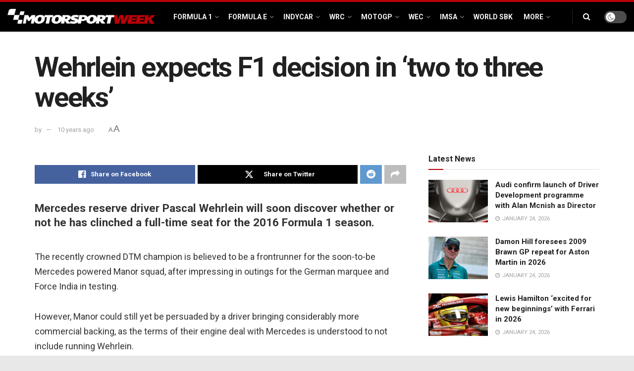

--- FILE ---
content_type: text/html; charset=UTF-8
request_url: https://www.motorsportweek.com/2015/10/21/10806/
body_size: 29106
content:
<!doctype html>
<!--[if lt IE 7]> <html class="no-js lt-ie9 lt-ie8 lt-ie7" lang="en-GB"> <![endif]-->
<!--[if IE 7]>    <html class="no-js lt-ie9 lt-ie8" lang="en-GB"> <![endif]-->
<!--[if IE 8]>    <html class="no-js lt-ie9" lang="en-GB"> <![endif]-->
<!--[if IE 9]>    <html class="no-js lt-ie10" lang="en-GB"> <![endif]-->
<!--[if gt IE 8]><!--> <html class="no-js" lang="en-GB"> <!--<![endif]-->
<head>
    <meta http-equiv="Content-Type" content="text/html; charset=UTF-8" />
    <meta name='viewport' content='width=device-width, initial-scale=1, user-scalable=yes' />
    <link rel="profile" href="http://gmpg.org/xfn/11" />
    <link rel="pingback" href="https://www.motorsportweek.com/xmlrpc.php" />
    <!-- Manifest added by SuperPWA - Progressive Web Apps Plugin For WordPress -->
<link rel="manifest" href="/superpwa-manifest-nginx.json">
<meta name="theme-color" content="#b90007">
<meta name="mobile-web-app-capable" content="yes">
<meta name="apple-touch-fullscreen" content="yes">
<meta name="apple-mobile-web-app-title" content="Motorsport Week">
<meta name="application-name" content="Motorsport Week">
<meta name="apple-mobile-web-app-capable" content="yes">
<meta name="apple-mobile-web-app-status-bar-style" content="default">
<link rel="apple-touch-icon"  href="https://motorsportweek.com/wp-content/uploads/2020/05/app-icon.png">
<link rel="apple-touch-icon" sizes="192x192" href="https://motorsportweek.com/wp-content/uploads/2020/05/app-icon.png">
<!-- / SuperPWA.com -->
<meta name='robots' content='index, follow, max-image-preview:large, max-snippet:-1, max-video-preview:-1' />
<meta property="og:type" content="article">
<meta property="og:title" content="Wehrlein expects F1 decision in &amp;#8216;two to three weeks&amp;#8217;">
<meta property="og:site_name" content="Motorsport Week">
<meta property="og:description" content="Mercedes reserve driver Pascal Wehrlein will soon discover whether or not he has clinched a full-time seat for the 2016">
<meta property="og:url" content="https://www.motorsportweek.com/2015/10/21/10806/">
<meta property="og:locale" content="en_GB">
<meta property="article:published_time" content="2015-10-21T08:15:26+01:00">
<meta name="twitter:card" content="summary_large_image">
<meta name="twitter:title" content="Wehrlein expects F1 decision in &#8216;two to three weeks&#8217;">
<meta name="twitter:description" content="Mercedes reserve driver Pascal Wehrlein will soon discover whether or not he has clinched a full-time seat for the 2016">
<meta name="twitter:url" content="https://www.motorsportweek.com/2015/10/21/10806/">
<meta name="twitter:site" content="">
			<script type="text/javascript">
			  var jnews_ajax_url = '/?ajax-request=jnews'
			</script>
			<script type="text/javascript">;window.jnews=window.jnews||{},window.jnews.library=window.jnews.library||{},window.jnews.library=function(){"use strict";var e=this;e.win=window,e.doc=document,e.noop=function(){},e.globalBody=e.doc.getElementsByTagName("body")[0],e.globalBody=e.globalBody?e.globalBody:e.doc,e.win.jnewsDataStorage=e.win.jnewsDataStorage||{_storage:new WeakMap,put:function(e,t,n){this._storage.has(e)||this._storage.set(e,new Map),this._storage.get(e).set(t,n)},get:function(e,t){return this._storage.get(e).get(t)},has:function(e,t){return this._storage.has(e)&&this._storage.get(e).has(t)},remove:function(e,t){var n=this._storage.get(e).delete(t);return 0===!this._storage.get(e).size&&this._storage.delete(e),n}},e.windowWidth=function(){return e.win.innerWidth||e.docEl.clientWidth||e.globalBody.clientWidth},e.windowHeight=function(){return e.win.innerHeight||e.docEl.clientHeight||e.globalBody.clientHeight},e.requestAnimationFrame=e.win.requestAnimationFrame||e.win.webkitRequestAnimationFrame||e.win.mozRequestAnimationFrame||e.win.msRequestAnimationFrame||window.oRequestAnimationFrame||function(e){return setTimeout(e,1e3/60)},e.cancelAnimationFrame=e.win.cancelAnimationFrame||e.win.webkitCancelAnimationFrame||e.win.webkitCancelRequestAnimationFrame||e.win.mozCancelAnimationFrame||e.win.msCancelRequestAnimationFrame||e.win.oCancelRequestAnimationFrame||function(e){clearTimeout(e)},e.classListSupport="classList"in document.createElement("_"),e.hasClass=e.classListSupport?function(e,t){return e.classList.contains(t)}:function(e,t){return e.className.indexOf(t)>=0},e.addClass=e.classListSupport?function(t,n){e.hasClass(t,n)||t.classList.add(n)}:function(t,n){e.hasClass(t,n)||(t.className+=" "+n)},e.removeClass=e.classListSupport?function(t,n){e.hasClass(t,n)&&t.classList.remove(n)}:function(t,n){e.hasClass(t,n)&&(t.className=t.className.replace(n,""))},e.objKeys=function(e){var t=[];for(var n in e)Object.prototype.hasOwnProperty.call(e,n)&&t.push(n);return t},e.isObjectSame=function(e,t){var n=!0;return JSON.stringify(e)!==JSON.stringify(t)&&(n=!1),n},e.extend=function(){for(var e,t,n,o=arguments[0]||{},i=1,a=arguments.length;i<a;i++)if(null!==(e=arguments[i]))for(t in e)o!==(n=e[t])&&void 0!==n&&(o[t]=n);return o},e.dataStorage=e.win.jnewsDataStorage,e.isVisible=function(e){return 0!==e.offsetWidth&&0!==e.offsetHeight||e.getBoundingClientRect().length},e.getHeight=function(e){return e.offsetHeight||e.clientHeight||e.getBoundingClientRect().height},e.getWidth=function(e){return e.offsetWidth||e.clientWidth||e.getBoundingClientRect().width},e.supportsPassive=!1;try{var t=Object.defineProperty({},"passive",{get:function(){e.supportsPassive=!0}});"createEvent"in e.doc?e.win.addEventListener("test",null,t):"fireEvent"in e.doc&&e.win.attachEvent("test",null)}catch(e){}e.passiveOption=!!e.supportsPassive&&{passive:!0},e.setStorage=function(e,t){e="jnews-"+e;var n={expired:Math.floor(((new Date).getTime()+432e5)/1e3)};t=Object.assign(n,t);localStorage.setItem(e,JSON.stringify(t))},e.getStorage=function(e){e="jnews-"+e;var t=localStorage.getItem(e);return null!==t&&0<t.length?JSON.parse(localStorage.getItem(e)):{}},e.expiredStorage=function(){var t,n="jnews-";for(var o in localStorage)o.indexOf(n)>-1&&"undefined"!==(t=e.getStorage(o.replace(n,""))).expired&&t.expired<Math.floor((new Date).getTime()/1e3)&&localStorage.removeItem(o)},e.addEvents=function(t,n,o){for(var i in n){var a=["touchstart","touchmove"].indexOf(i)>=0&&!o&&e.passiveOption;"createEvent"in e.doc?t.addEventListener(i,n[i],a):"fireEvent"in e.doc&&t.attachEvent("on"+i,n[i])}},e.removeEvents=function(t,n){for(var o in n)"createEvent"in e.doc?t.removeEventListener(o,n[o]):"fireEvent"in e.doc&&t.detachEvent("on"+o,n[o])},e.triggerEvents=function(t,n,o){var i;o=o||{detail:null};return"createEvent"in e.doc?(!(i=e.doc.createEvent("CustomEvent")||new CustomEvent(n)).initCustomEvent||i.initCustomEvent(n,!0,!1,o),void t.dispatchEvent(i)):"fireEvent"in e.doc?((i=e.doc.createEventObject()).eventType=n,void t.fireEvent("on"+i.eventType,i)):void 0},e.getParents=function(t,n){void 0===n&&(n=e.doc);for(var o=[],i=t.parentNode,a=!1;!a;)if(i){var r=i;r.querySelectorAll(n).length?a=!0:(o.push(r),i=r.parentNode)}else o=[],a=!0;return o},e.forEach=function(e,t,n){for(var o=0,i=e.length;o<i;o++)t.call(n,e[o],o)},e.getText=function(e){return e.innerText||e.textContent},e.setText=function(e,t){var n="object"==typeof t?t.innerText||t.textContent:t;e.innerText&&(e.innerText=n),e.textContent&&(e.textContent=n)},e.httpBuildQuery=function(t){return e.objKeys(t).reduce(function t(n){var o=arguments.length>1&&void 0!==arguments[1]?arguments[1]:null;return function(i,a){var r=n[a];a=encodeURIComponent(a);var s=o?"".concat(o,"[").concat(a,"]"):a;return null==r||"function"==typeof r?(i.push("".concat(s,"=")),i):["number","boolean","string"].includes(typeof r)?(i.push("".concat(s,"=").concat(encodeURIComponent(r))),i):(i.push(e.objKeys(r).reduce(t(r,s),[]).join("&")),i)}}(t),[]).join("&")},e.get=function(t,n,o,i){return o="function"==typeof o?o:e.noop,e.ajax("GET",t,n,o,i)},e.post=function(t,n,o,i){return o="function"==typeof o?o:e.noop,e.ajax("POST",t,n,o,i)},e.ajax=function(t,n,o,i,a){var r=new XMLHttpRequest,s=n,c=e.httpBuildQuery(o);if(t=-1!=["GET","POST"].indexOf(t)?t:"GET",r.open(t,s+("GET"==t?"?"+c:""),!0),"POST"==t&&r.setRequestHeader("Content-type","application/x-www-form-urlencoded"),r.setRequestHeader("X-Requested-With","XMLHttpRequest"),r.onreadystatechange=function(){4===r.readyState&&200<=r.status&&300>r.status&&"function"==typeof i&&i.call(void 0,r.response)},void 0!==a&&!a){return{xhr:r,send:function(){r.send("POST"==t?c:null)}}}return r.send("POST"==t?c:null),{xhr:r}},e.scrollTo=function(t,n,o){function i(e,t,n){this.start=this.position(),this.change=e-this.start,this.currentTime=0,this.increment=20,this.duration=void 0===n?500:n,this.callback=t,this.finish=!1,this.animateScroll()}return Math.easeInOutQuad=function(e,t,n,o){return(e/=o/2)<1?n/2*e*e+t:-n/2*(--e*(e-2)-1)+t},i.prototype.stop=function(){this.finish=!0},i.prototype.move=function(t){e.doc.documentElement.scrollTop=t,e.globalBody.parentNode.scrollTop=t,e.globalBody.scrollTop=t},i.prototype.position=function(){return e.doc.documentElement.scrollTop||e.globalBody.parentNode.scrollTop||e.globalBody.scrollTop},i.prototype.animateScroll=function(){this.currentTime+=this.increment;var t=Math.easeInOutQuad(this.currentTime,this.start,this.change,this.duration);this.move(t),this.currentTime<this.duration&&!this.finish?e.requestAnimationFrame.call(e.win,this.animateScroll.bind(this)):this.callback&&"function"==typeof this.callback&&this.callback()},new i(t,n,o)},e.unwrap=function(t){var n,o=t;e.forEach(t,(function(e,t){n?n+=e:n=e})),o.replaceWith(n)},e.performance={start:function(e){performance.mark(e+"Start")},stop:function(e){performance.mark(e+"End"),performance.measure(e,e+"Start",e+"End")}},e.fps=function(){var t=0,n=0,o=0;!function(){var i=t=0,a=0,r=0,s=document.getElementById("fpsTable"),c=function(t){void 0===document.getElementsByTagName("body")[0]?e.requestAnimationFrame.call(e.win,(function(){c(t)})):document.getElementsByTagName("body")[0].appendChild(t)};null===s&&((s=document.createElement("div")).style.position="fixed",s.style.top="120px",s.style.left="10px",s.style.width="100px",s.style.height="20px",s.style.border="1px solid black",s.style.fontSize="11px",s.style.zIndex="100000",s.style.backgroundColor="white",s.id="fpsTable",c(s));var l=function(){o++,n=Date.now(),(a=(o/(r=(n-t)/1e3)).toPrecision(2))!=i&&(i=a,s.innerHTML=i+"fps"),1<r&&(t=n,o=0),e.requestAnimationFrame.call(e.win,l)};l()}()},e.instr=function(e,t){for(var n=0;n<t.length;n++)if(-1!==e.toLowerCase().indexOf(t[n].toLowerCase()))return!0},e.winLoad=function(t,n){function o(o){if("complete"===e.doc.readyState||"interactive"===e.doc.readyState)return!o||n?setTimeout(t,n||1):t(o),1}o()||e.addEvents(e.win,{load:o})},e.docReady=function(t,n){function o(o){if("complete"===e.doc.readyState||"interactive"===e.doc.readyState)return!o||n?setTimeout(t,n||1):t(o),1}o()||e.addEvents(e.doc,{DOMContentLoaded:o})},e.fireOnce=function(){e.docReady((function(){e.assets=e.assets||[],e.assets.length&&(e.boot(),e.load_assets())}),50)},e.boot=function(){e.length&&e.doc.querySelectorAll("style[media]").forEach((function(e){"not all"==e.getAttribute("media")&&e.removeAttribute("media")}))},e.create_js=function(t,n){var o=e.doc.createElement("script");switch(o.setAttribute("src",t),n){case"defer":o.setAttribute("defer",!0);break;case"async":o.setAttribute("async",!0);break;case"deferasync":o.setAttribute("defer",!0),o.setAttribute("async",!0)}e.globalBody.appendChild(o)},e.load_assets=function(){"object"==typeof e.assets&&e.forEach(e.assets.slice(0),(function(t,n){var o="";t.defer&&(o+="defer"),t.async&&(o+="async"),e.create_js(t.url,o);var i=e.assets.indexOf(t);i>-1&&e.assets.splice(i,1)})),e.assets=jnewsoption.au_scripts=window.jnewsads=[]},e.setCookie=function(e,t,n){var o="";if(n){var i=new Date;i.setTime(i.getTime()+24*n*60*60*1e3),o="; expires="+i.toUTCString()}document.cookie=e+"="+(t||"")+o+"; path=/"},e.getCookie=function(e){for(var t=e+"=",n=document.cookie.split(";"),o=0;o<n.length;o++){for(var i=n[o];" "==i.charAt(0);)i=i.substring(1,i.length);if(0==i.indexOf(t))return i.substring(t.length,i.length)}return null},e.eraseCookie=function(e){document.cookie=e+"=; Path=/; Expires=Thu, 01 Jan 1970 00:00:01 GMT;"},e.docReady((function(){e.globalBody=e.globalBody==e.doc?e.doc.getElementsByTagName("body")[0]:e.globalBody,e.globalBody=e.globalBody?e.globalBody:e.doc})),e.winLoad((function(){e.winLoad((function(){var t=!1;if(void 0!==window.jnewsadmin)if(void 0!==window.file_version_checker){var n=e.objKeys(window.file_version_checker);n.length?n.forEach((function(e){t||"10.0.4"===window.file_version_checker[e]||(t=!0)})):t=!0}else t=!0;t&&(window.jnewsHelper.getMessage(),window.jnewsHelper.getNotice())}),2500)}))},window.jnews.library=new window.jnews.library;</script>
	<!-- This site is optimized with the Yoast SEO plugin v24.0 - https://yoast.com/wordpress/plugins/seo/ -->
	<title>Wehrlein expects F1 decision in &#039;two to three weeks&#039; - Motorsport Week</title>
	<link rel="canonical" href="https://www.motorsportweek.com/2015/10/21/10806/" />
	<meta property="og:locale" content="en_GB" />
	<meta property="og:type" content="article" />
	<meta property="og:title" content="Wehrlein expects F1 decision in &#039;two to three weeks&#039; - Motorsport Week" />
	<meta property="og:description" content="Mercedes reserve driver Pascal Wehrlein will soon discover whether or not he has clinched a full-time seat for the 2016 Formula 1 season. The recently crowned DTM champion is believed to be a frontrunner for the soon-to-be Mercedes powered Manor squad, after impressing in outings for the German marquee and Force India in testing. However, [&hellip;]" />
	<meta property="og:url" content="https://www.motorsportweek.com/2015/10/21/10806/" />
	<meta property="og:site_name" content="Motorsport Week" />
	<meta property="article:publisher" content="https://www.facebook.com/MotorsportWeek/" />
	<meta property="article:published_time" content="-0001-11-30T00:00:00+00:00" />
	<meta name="twitter:card" content="summary_large_image" />
	<meta name="twitter:creator" content="@motorsportweek" />
	<meta name="twitter:site" content="@motorsportweek" />
	<meta name="twitter:label1" content="Estimated reading time" />
	<meta name="twitter:data1" content="1 minute" />
	<script type="application/ld+json" class="yoast-schema-graph">{"@context":"https://schema.org","@graph":[{"@type":"Article","@id":"https://www.motorsportweek.com/2015/10/21/10806/#article","isPartOf":{"@id":"https://www.motorsportweek.com/2015/10/21/10806/"},"author":{"name":"","@id":""},"headline":"Wehrlein expects F1 decision in &#8216;two to three weeks&#8217;","datePublished":"-0001-11-30T00:00:00+00:00","dateModified":"-0001-11-30T00:00:00+00:00","mainEntityOfPage":{"@id":"https://www.motorsportweek.com/2015/10/21/10806/"},"wordCount":187,"commentCount":0,"publisher":{"@id":"https://www.motorsportweek.com/#organization"},"inLanguage":"en-GB","potentialAction":[{"@type":"CommentAction","name":"Comment","target":["https://www.motorsportweek.com/2015/10/21/10806/#respond"]}]},{"@type":"WebPage","@id":"https://www.motorsportweek.com/2015/10/21/10806/","url":"https://www.motorsportweek.com/2015/10/21/10806/","name":"Wehrlein expects F1 decision in 'two to three weeks' - Motorsport Week","isPartOf":{"@id":"https://www.motorsportweek.com/#website"},"datePublished":"-0001-11-30T00:00:00+00:00","dateModified":"-0001-11-30T00:00:00+00:00","breadcrumb":{"@id":"https://www.motorsportweek.com/2015/10/21/10806/#breadcrumb"},"inLanguage":"en-GB","potentialAction":[{"@type":"ReadAction","target":["https://www.motorsportweek.com/2015/10/21/10806/"]}]},{"@type":"BreadcrumbList","@id":"https://www.motorsportweek.com/2015/10/21/10806/#breadcrumb","itemListElement":[{"@type":"ListItem","position":1,"name":"Home","item":"https://www.motorsportweek.com/"},{"@type":"ListItem","position":2,"name":"Wehrlein expects F1 decision in &#8216;two to three weeks&#8217;"}]},{"@type":"WebSite","@id":"https://www.motorsportweek.com/#website","url":"https://www.motorsportweek.com/","name":"Motorsport Week","description":"Motorsport Week is an independent, FIA accredited motorsport website delivering the latest Formula 1, Formula E, GP2, GP3, WEC, IndyCar, Nascar, Formula 3, WRC, WRX, DTM, IMSA and MotoGP news and results.","publisher":{"@id":"https://www.motorsportweek.com/#organization"},"potentialAction":[{"@type":"SearchAction","target":{"@type":"EntryPoint","urlTemplate":"https://www.motorsportweek.com/?s={search_term_string}"},"query-input":{"@type":"PropertyValueSpecification","valueRequired":true,"valueName":"search_term_string"}}],"inLanguage":"en-GB"},{"@type":"Organization","@id":"https://www.motorsportweek.com/#organization","name":"Motorsport Week","url":"https://www.motorsportweek.com/","logo":{"@type":"ImageObject","inLanguage":"en-GB","@id":"https://www.motorsportweek.com/#/schema/logo/image/","url":"https://www.motorsportweek.com/wp-content/uploads/2020/01/admin-logo-2.png","contentUrl":"https://www.motorsportweek.com/wp-content/uploads/2020/01/admin-logo-2.png","width":600,"height":200,"caption":"Motorsport Week"},"image":{"@id":"https://www.motorsportweek.com/#/schema/logo/image/"},"sameAs":["https://www.facebook.com/MotorsportWeek/","https://x.com/motorsportweek","https://www.instagram.com/motorsportweek"]}]}</script>
	<!-- / Yoast SEO plugin. -->


<link rel='dns-prefetch' href='//scripts.mediavine.com' />
<link rel='dns-prefetch' href='//www.motorsportweek.com' />
<link rel='dns-prefetch' href='//fonts.googleapis.com' />
<link rel='preconnect' href='https://fonts.gstatic.com' />
<link rel="alternate" type="application/rss+xml" title="Motorsport Week &raquo; Feed" href="https://www.motorsportweek.com/feed/" />
<link rel="alternate" type="application/rss+xml" title="Motorsport Week &raquo; Comments Feed" href="https://www.motorsportweek.com/comments/feed/" />
<link rel="alternate" type="application/rss+xml" title="Motorsport Week &raquo; Wehrlein expects F1 decision in &#8216;two to three weeks&#8217; Comments Feed" href="https://www.motorsportweek.com/2015/10/21/10806/feed/" />
<link rel="alternate" title="oEmbed (JSON)" type="application/json+oembed" href="https://www.motorsportweek.com/wp-json/oembed/1.0/embed?url=https%3A%2F%2Fwww.motorsportweek.com%2F2015%2F10%2F21%2F10806%2F" />
<link rel="alternate" title="oEmbed (XML)" type="text/xml+oembed" href="https://www.motorsportweek.com/wp-json/oembed/1.0/embed?url=https%3A%2F%2Fwww.motorsportweek.com%2F2015%2F10%2F21%2F10806%2F&#038;format=xml" />
<style id='wp-img-auto-sizes-contain-inline-css' type='text/css'>
img:is([sizes=auto i],[sizes^="auto," i]){contain-intrinsic-size:3000px 1500px}
/*# sourceURL=wp-img-auto-sizes-contain-inline-css */
</style>
<style id='wp-emoji-styles-inline-css' type='text/css'>

	img.wp-smiley, img.emoji {
		display: inline !important;
		border: none !important;
		box-shadow: none !important;
		height: 1em !important;
		width: 1em !important;
		margin: 0 0.07em !important;
		vertical-align: -0.1em !important;
		background: none !important;
		padding: 0 !important;
	}
/*# sourceURL=wp-emoji-styles-inline-css */
</style>
<style id='wp-block-library-inline-css' type='text/css'>
:root{--wp-block-synced-color:#7a00df;--wp-block-synced-color--rgb:122,0,223;--wp-bound-block-color:var(--wp-block-synced-color);--wp-editor-canvas-background:#ddd;--wp-admin-theme-color:#007cba;--wp-admin-theme-color--rgb:0,124,186;--wp-admin-theme-color-darker-10:#006ba1;--wp-admin-theme-color-darker-10--rgb:0,107,160.5;--wp-admin-theme-color-darker-20:#005a87;--wp-admin-theme-color-darker-20--rgb:0,90,135;--wp-admin-border-width-focus:2px}@media (min-resolution:192dpi){:root{--wp-admin-border-width-focus:1.5px}}.wp-element-button{cursor:pointer}:root .has-very-light-gray-background-color{background-color:#eee}:root .has-very-dark-gray-background-color{background-color:#313131}:root .has-very-light-gray-color{color:#eee}:root .has-very-dark-gray-color{color:#313131}:root .has-vivid-green-cyan-to-vivid-cyan-blue-gradient-background{background:linear-gradient(135deg,#00d084,#0693e3)}:root .has-purple-crush-gradient-background{background:linear-gradient(135deg,#34e2e4,#4721fb 50%,#ab1dfe)}:root .has-hazy-dawn-gradient-background{background:linear-gradient(135deg,#faaca8,#dad0ec)}:root .has-subdued-olive-gradient-background{background:linear-gradient(135deg,#fafae1,#67a671)}:root .has-atomic-cream-gradient-background{background:linear-gradient(135deg,#fdd79a,#004a59)}:root .has-nightshade-gradient-background{background:linear-gradient(135deg,#330968,#31cdcf)}:root .has-midnight-gradient-background{background:linear-gradient(135deg,#020381,#2874fc)}:root{--wp--preset--font-size--normal:16px;--wp--preset--font-size--huge:42px}.has-regular-font-size{font-size:1em}.has-larger-font-size{font-size:2.625em}.has-normal-font-size{font-size:var(--wp--preset--font-size--normal)}.has-huge-font-size{font-size:var(--wp--preset--font-size--huge)}.has-text-align-center{text-align:center}.has-text-align-left{text-align:left}.has-text-align-right{text-align:right}.has-fit-text{white-space:nowrap!important}#end-resizable-editor-section{display:none}.aligncenter{clear:both}.items-justified-left{justify-content:flex-start}.items-justified-center{justify-content:center}.items-justified-right{justify-content:flex-end}.items-justified-space-between{justify-content:space-between}.screen-reader-text{border:0;clip-path:inset(50%);height:1px;margin:-1px;overflow:hidden;padding:0;position:absolute;width:1px;word-wrap:normal!important}.screen-reader-text:focus{background-color:#ddd;clip-path:none;color:#444;display:block;font-size:1em;height:auto;left:5px;line-height:normal;padding:15px 23px 14px;text-decoration:none;top:5px;width:auto;z-index:100000}html :where(.has-border-color){border-style:solid}html :where([style*=border-top-color]){border-top-style:solid}html :where([style*=border-right-color]){border-right-style:solid}html :where([style*=border-bottom-color]){border-bottom-style:solid}html :where([style*=border-left-color]){border-left-style:solid}html :where([style*=border-width]){border-style:solid}html :where([style*=border-top-width]){border-top-style:solid}html :where([style*=border-right-width]){border-right-style:solid}html :where([style*=border-bottom-width]){border-bottom-style:solid}html :where([style*=border-left-width]){border-left-style:solid}html :where(img[class*=wp-image-]){height:auto;max-width:100%}:where(figure){margin:0 0 1em}html :where(.is-position-sticky){--wp-admin--admin-bar--position-offset:var(--wp-admin--admin-bar--height,0px)}@media screen and (max-width:600px){html :where(.is-position-sticky){--wp-admin--admin-bar--position-offset:0px}}

/*# sourceURL=wp-block-library-inline-css */
</style><style id='global-styles-inline-css' type='text/css'>
:root{--wp--preset--aspect-ratio--square: 1;--wp--preset--aspect-ratio--4-3: 4/3;--wp--preset--aspect-ratio--3-4: 3/4;--wp--preset--aspect-ratio--3-2: 3/2;--wp--preset--aspect-ratio--2-3: 2/3;--wp--preset--aspect-ratio--16-9: 16/9;--wp--preset--aspect-ratio--9-16: 9/16;--wp--preset--color--black: #000000;--wp--preset--color--cyan-bluish-gray: #abb8c3;--wp--preset--color--white: #ffffff;--wp--preset--color--pale-pink: #f78da7;--wp--preset--color--vivid-red: #cf2e2e;--wp--preset--color--luminous-vivid-orange: #ff6900;--wp--preset--color--luminous-vivid-amber: #fcb900;--wp--preset--color--light-green-cyan: #7bdcb5;--wp--preset--color--vivid-green-cyan: #00d084;--wp--preset--color--pale-cyan-blue: #8ed1fc;--wp--preset--color--vivid-cyan-blue: #0693e3;--wp--preset--color--vivid-purple: #9b51e0;--wp--preset--gradient--vivid-cyan-blue-to-vivid-purple: linear-gradient(135deg,rgb(6,147,227) 0%,rgb(155,81,224) 100%);--wp--preset--gradient--light-green-cyan-to-vivid-green-cyan: linear-gradient(135deg,rgb(122,220,180) 0%,rgb(0,208,130) 100%);--wp--preset--gradient--luminous-vivid-amber-to-luminous-vivid-orange: linear-gradient(135deg,rgb(252,185,0) 0%,rgb(255,105,0) 100%);--wp--preset--gradient--luminous-vivid-orange-to-vivid-red: linear-gradient(135deg,rgb(255,105,0) 0%,rgb(207,46,46) 100%);--wp--preset--gradient--very-light-gray-to-cyan-bluish-gray: linear-gradient(135deg,rgb(238,238,238) 0%,rgb(169,184,195) 100%);--wp--preset--gradient--cool-to-warm-spectrum: linear-gradient(135deg,rgb(74,234,220) 0%,rgb(151,120,209) 20%,rgb(207,42,186) 40%,rgb(238,44,130) 60%,rgb(251,105,98) 80%,rgb(254,248,76) 100%);--wp--preset--gradient--blush-light-purple: linear-gradient(135deg,rgb(255,206,236) 0%,rgb(152,150,240) 100%);--wp--preset--gradient--blush-bordeaux: linear-gradient(135deg,rgb(254,205,165) 0%,rgb(254,45,45) 50%,rgb(107,0,62) 100%);--wp--preset--gradient--luminous-dusk: linear-gradient(135deg,rgb(255,203,112) 0%,rgb(199,81,192) 50%,rgb(65,88,208) 100%);--wp--preset--gradient--pale-ocean: linear-gradient(135deg,rgb(255,245,203) 0%,rgb(182,227,212) 50%,rgb(51,167,181) 100%);--wp--preset--gradient--electric-grass: linear-gradient(135deg,rgb(202,248,128) 0%,rgb(113,206,126) 100%);--wp--preset--gradient--midnight: linear-gradient(135deg,rgb(2,3,129) 0%,rgb(40,116,252) 100%);--wp--preset--font-size--small: 13px;--wp--preset--font-size--medium: 20px;--wp--preset--font-size--large: 36px;--wp--preset--font-size--x-large: 42px;--wp--preset--spacing--20: 0.44rem;--wp--preset--spacing--30: 0.67rem;--wp--preset--spacing--40: 1rem;--wp--preset--spacing--50: 1.5rem;--wp--preset--spacing--60: 2.25rem;--wp--preset--spacing--70: 3.38rem;--wp--preset--spacing--80: 5.06rem;--wp--preset--shadow--natural: 6px 6px 9px rgba(0, 0, 0, 0.2);--wp--preset--shadow--deep: 12px 12px 50px rgba(0, 0, 0, 0.4);--wp--preset--shadow--sharp: 6px 6px 0px rgba(0, 0, 0, 0.2);--wp--preset--shadow--outlined: 6px 6px 0px -3px rgb(255, 255, 255), 6px 6px rgb(0, 0, 0);--wp--preset--shadow--crisp: 6px 6px 0px rgb(0, 0, 0);}:where(.is-layout-flex){gap: 0.5em;}:where(.is-layout-grid){gap: 0.5em;}body .is-layout-flex{display: flex;}.is-layout-flex{flex-wrap: wrap;align-items: center;}.is-layout-flex > :is(*, div){margin: 0;}body .is-layout-grid{display: grid;}.is-layout-grid > :is(*, div){margin: 0;}:where(.wp-block-columns.is-layout-flex){gap: 2em;}:where(.wp-block-columns.is-layout-grid){gap: 2em;}:where(.wp-block-post-template.is-layout-flex){gap: 1.25em;}:where(.wp-block-post-template.is-layout-grid){gap: 1.25em;}.has-black-color{color: var(--wp--preset--color--black) !important;}.has-cyan-bluish-gray-color{color: var(--wp--preset--color--cyan-bluish-gray) !important;}.has-white-color{color: var(--wp--preset--color--white) !important;}.has-pale-pink-color{color: var(--wp--preset--color--pale-pink) !important;}.has-vivid-red-color{color: var(--wp--preset--color--vivid-red) !important;}.has-luminous-vivid-orange-color{color: var(--wp--preset--color--luminous-vivid-orange) !important;}.has-luminous-vivid-amber-color{color: var(--wp--preset--color--luminous-vivid-amber) !important;}.has-light-green-cyan-color{color: var(--wp--preset--color--light-green-cyan) !important;}.has-vivid-green-cyan-color{color: var(--wp--preset--color--vivid-green-cyan) !important;}.has-pale-cyan-blue-color{color: var(--wp--preset--color--pale-cyan-blue) !important;}.has-vivid-cyan-blue-color{color: var(--wp--preset--color--vivid-cyan-blue) !important;}.has-vivid-purple-color{color: var(--wp--preset--color--vivid-purple) !important;}.has-black-background-color{background-color: var(--wp--preset--color--black) !important;}.has-cyan-bluish-gray-background-color{background-color: var(--wp--preset--color--cyan-bluish-gray) !important;}.has-white-background-color{background-color: var(--wp--preset--color--white) !important;}.has-pale-pink-background-color{background-color: var(--wp--preset--color--pale-pink) !important;}.has-vivid-red-background-color{background-color: var(--wp--preset--color--vivid-red) !important;}.has-luminous-vivid-orange-background-color{background-color: var(--wp--preset--color--luminous-vivid-orange) !important;}.has-luminous-vivid-amber-background-color{background-color: var(--wp--preset--color--luminous-vivid-amber) !important;}.has-light-green-cyan-background-color{background-color: var(--wp--preset--color--light-green-cyan) !important;}.has-vivid-green-cyan-background-color{background-color: var(--wp--preset--color--vivid-green-cyan) !important;}.has-pale-cyan-blue-background-color{background-color: var(--wp--preset--color--pale-cyan-blue) !important;}.has-vivid-cyan-blue-background-color{background-color: var(--wp--preset--color--vivid-cyan-blue) !important;}.has-vivid-purple-background-color{background-color: var(--wp--preset--color--vivid-purple) !important;}.has-black-border-color{border-color: var(--wp--preset--color--black) !important;}.has-cyan-bluish-gray-border-color{border-color: var(--wp--preset--color--cyan-bluish-gray) !important;}.has-white-border-color{border-color: var(--wp--preset--color--white) !important;}.has-pale-pink-border-color{border-color: var(--wp--preset--color--pale-pink) !important;}.has-vivid-red-border-color{border-color: var(--wp--preset--color--vivid-red) !important;}.has-luminous-vivid-orange-border-color{border-color: var(--wp--preset--color--luminous-vivid-orange) !important;}.has-luminous-vivid-amber-border-color{border-color: var(--wp--preset--color--luminous-vivid-amber) !important;}.has-light-green-cyan-border-color{border-color: var(--wp--preset--color--light-green-cyan) !important;}.has-vivid-green-cyan-border-color{border-color: var(--wp--preset--color--vivid-green-cyan) !important;}.has-pale-cyan-blue-border-color{border-color: var(--wp--preset--color--pale-cyan-blue) !important;}.has-vivid-cyan-blue-border-color{border-color: var(--wp--preset--color--vivid-cyan-blue) !important;}.has-vivid-purple-border-color{border-color: var(--wp--preset--color--vivid-purple) !important;}.has-vivid-cyan-blue-to-vivid-purple-gradient-background{background: var(--wp--preset--gradient--vivid-cyan-blue-to-vivid-purple) !important;}.has-light-green-cyan-to-vivid-green-cyan-gradient-background{background: var(--wp--preset--gradient--light-green-cyan-to-vivid-green-cyan) !important;}.has-luminous-vivid-amber-to-luminous-vivid-orange-gradient-background{background: var(--wp--preset--gradient--luminous-vivid-amber-to-luminous-vivid-orange) !important;}.has-luminous-vivid-orange-to-vivid-red-gradient-background{background: var(--wp--preset--gradient--luminous-vivid-orange-to-vivid-red) !important;}.has-very-light-gray-to-cyan-bluish-gray-gradient-background{background: var(--wp--preset--gradient--very-light-gray-to-cyan-bluish-gray) !important;}.has-cool-to-warm-spectrum-gradient-background{background: var(--wp--preset--gradient--cool-to-warm-spectrum) !important;}.has-blush-light-purple-gradient-background{background: var(--wp--preset--gradient--blush-light-purple) !important;}.has-blush-bordeaux-gradient-background{background: var(--wp--preset--gradient--blush-bordeaux) !important;}.has-luminous-dusk-gradient-background{background: var(--wp--preset--gradient--luminous-dusk) !important;}.has-pale-ocean-gradient-background{background: var(--wp--preset--gradient--pale-ocean) !important;}.has-electric-grass-gradient-background{background: var(--wp--preset--gradient--electric-grass) !important;}.has-midnight-gradient-background{background: var(--wp--preset--gradient--midnight) !important;}.has-small-font-size{font-size: var(--wp--preset--font-size--small) !important;}.has-medium-font-size{font-size: var(--wp--preset--font-size--medium) !important;}.has-large-font-size{font-size: var(--wp--preset--font-size--large) !important;}.has-x-large-font-size{font-size: var(--wp--preset--font-size--x-large) !important;}
/*# sourceURL=global-styles-inline-css */
</style>

<style id='classic-theme-styles-inline-css' type='text/css'>
/*! This file is auto-generated */
.wp-block-button__link{color:#fff;background-color:#32373c;border-radius:9999px;box-shadow:none;text-decoration:none;padding:calc(.667em + 2px) calc(1.333em + 2px);font-size:1.125em}.wp-block-file__button{background:#32373c;color:#fff;text-decoration:none}
/*# sourceURL=/wp-includes/css/classic-themes.min.css */
</style>
<link rel='stylesheet' id='stcr-style-css' href='https://www.motorsportweek.com/wp-content/plugins/subscribe-to-comments-reloaded/includes/css/stcr-style.css?ver=6.9' type='text/css' media='all' />
<link rel='stylesheet' id='jnews-parent-style-css' href='https://www.motorsportweek.com/wp-content/themes/jnews/style.css?ver=6.9' type='text/css' media='all' />
<link rel='stylesheet' id='js_composer_front-css' href='https://www.motorsportweek.com/wp-content/plugins/js_composer/assets/css/js_composer.min.css?ver=8.0' type='text/css' media='all' />
<link rel='stylesheet' id='jeg_customizer_font-css' href='//fonts.googleapis.com/css?family=Roboto%3Aregular%2C500%2C700%2C700%2C500&#038;display=swap&#038;ver=1.3.0' type='text/css' media='all' />
<link rel='stylesheet' id='tablepress-default-css' href='https://www.motorsportweek.com/wp-content/plugins/tablepress-premium/css/build/default.css?ver=2.3.1' type='text/css' media='all' />
<style id='tablepress-default-inline-css' type='text/css'>
.tablepress{width:100%!important;background-color:transparent!important}.tablepress thead th,.tablepress tfoot th{background-color:#b90107;font-family:Roboto;font-size:14px;font-weight:700;color:#fff;padding:3px;margin:0;text-align:left;border:0}.tablepress tbody td{font-family:Roboto;font-size:12px;font-weight:400;color:#000;padding:3px;margin:0;text-align:left;border:0;border-bottom:1px solid #ccc;background-color:transparent!important}.tablepress .first{border-bottom:2px solid #dd9400}.tablepress .second{border-bottom:2px solid #a2a2a2}.tablepress .third{border-bottom:2px solid #8b6b00}.tablepress .note{top:-5px;position:relative;font-size:60%;padding-left:2px}.tablepress-id-standings thead th,.tablepress-id-standings tfoot th{font-size:14px;padding:5px}.tablepress-id-standings tbody td{font-size:12px;padding:6px}.tablepress-id-standings tbody td.first{background:#000}.tablepress-id-standings tr:nth-child(even){background-color:#eee}.tablepress-id-standings tr:nth-child(odd){background-color:#fff}.jnews-dark-mode .tablepress-id-standings tr:nth-child(odd){background-color:#000;color:#fff}.jnews-dark-mode .tablepress-id-standings tr:nth-child(even){background-color:#2a2a2a;color:#fff}.tablepress-id-lineup tbody td{line-height:28px}.tablepress-id-timing thead th,.tablepress-id-standings tfoot th{font-size:15px;padding:8px}.tablepress-id-timing tbody td{font-size:15px;padding:8px}.tablepress-id-timing tbody td.first{background:#000}.tablepress-id-timing tr:nth-child(even){background-color:#eee}.ctable tbody td{padding:4px 0}.tablepress .ctable thead th,.tablepress .ctable tfoot th{font-size:14px;padding:5px;color:#FFF}.ctable tbody td.first{background:#000}
/*# sourceURL=tablepress-default-inline-css */
</style>
<link rel='stylesheet' id='tablepress-datatables-buttons-css' href='https://www.motorsportweek.com/wp-content/plugins/tablepress-premium/modules/css/build/datatables.buttons.css?ver=2.3.1' type='text/css' media='all' />
<link rel='stylesheet' id='tablepress-datatables-columnfilterwidgets-css' href='https://www.motorsportweek.com/wp-content/plugins/tablepress-premium/modules/css/build/datatables.columnfilterwidgets.css?ver=2.3.1' type='text/css' media='all' />
<link rel='stylesheet' id='tablepress-responsive-tables-css' href='https://www.motorsportweek.com/wp-content/plugins/tablepress-premium/modules/css/build/responsive-tables.css?ver=2.3.1' type='text/css' media='all' />
<link rel='stylesheet' id='font-awesome-css' href='https://www.motorsportweek.com/wp-content/themes/jnews/assets/fonts/font-awesome/font-awesome.min.css?ver=1.0.0' type='text/css' media='all' />
<link rel='stylesheet' id='jnews-icon-css' href='https://www.motorsportweek.com/wp-content/themes/jnews/assets/fonts/jegicon/jegicon.css?ver=1.0.0' type='text/css' media='all' />
<link rel='stylesheet' id='jscrollpane-css' href='https://www.motorsportweek.com/wp-content/themes/jnews/assets/css/jquery.jscrollpane.css?ver=1.0.0' type='text/css' media='all' />
<link rel='stylesheet' id='oknav-css' href='https://www.motorsportweek.com/wp-content/themes/jnews/assets/css/okayNav.css?ver=1.0.0' type='text/css' media='all' />
<link rel='stylesheet' id='magnific-popup-css' href='https://www.motorsportweek.com/wp-content/themes/jnews/assets/css/magnific-popup.css?ver=1.0.0' type='text/css' media='all' />
<link rel='stylesheet' id='chosen-css' href='https://www.motorsportweek.com/wp-content/themes/jnews/assets/css/chosen/chosen.css?ver=1.0.0' type='text/css' media='all' />
<link rel='stylesheet' id='photoswipe-css' href='https://www.motorsportweek.com/wp-content/themes/jnews/assets/css/photoswipe/photoswipe.css?ver=1.0.0' type='text/css' media='all' />
<link rel='stylesheet' id='photoswipe-default-css' href='https://www.motorsportweek.com/wp-content/themes/jnews/assets/css/photoswipe/default-skin/default-skin.css?ver=1.0.0' type='text/css' media='all' />
<link rel='stylesheet' id='jnews-main-css' href='https://www.motorsportweek.com/wp-content/themes/jnews/assets/css/main.css?ver=1.0.0' type='text/css' media='all' />
<link rel='stylesheet' id='jnews-pages-css' href='https://www.motorsportweek.com/wp-content/themes/jnews/assets/css/pages.css?ver=1.0.0' type='text/css' media='all' />
<link rel='stylesheet' id='jnews-single-css' href='https://www.motorsportweek.com/wp-content/themes/jnews/assets/css/single.css?ver=1.0.0' type='text/css' media='all' />
<link rel='stylesheet' id='jnews-responsive-css' href='https://www.motorsportweek.com/wp-content/themes/jnews/assets/css/responsive.css?ver=1.0.0' type='text/css' media='all' />
<link rel='stylesheet' id='jnews-pb-temp-css' href='https://www.motorsportweek.com/wp-content/themes/jnews/assets/css/pb-temp.css?ver=1.0.0' type='text/css' media='all' />
<link rel='stylesheet' id='jnews-js-composer-css' href='https://www.motorsportweek.com/wp-content/themes/jnews/assets/css/js-composer-frontend.css?ver=1.0.0' type='text/css' media='all' />
<link rel='stylesheet' id='jnews-style-css' href='https://www.motorsportweek.com/wp-content/themes/jnews-child/style.css?ver=1.0.0' type='text/css' media='all' />
<link rel='stylesheet' id='jnews-darkmode-css' href='https://www.motorsportweek.com/wp-content/themes/jnews/assets/css/darkmode.css?ver=1.0.0' type='text/css' media='all' />
<link rel='stylesheet' id='jnews-select-share-css' href='https://www.motorsportweek.com/wp-content/plugins/jnews-social-share/assets/css/plugin.css' type='text/css' media='all' />
<link rel='stylesheet' id='jnews-push-notification-css' href='https://www.motorsportweek.com/wp-content/plugins/jnews-push-notification/assets/css/plugin.css?ver=11.0.0' type='text/css' media='all' />
<script type="text/javascript" async="async" fetchpriority="high" data-noptimize="1" data-cfasync="false" src="https://scripts.mediavine.com/tags/motorsport-week.js?ver=6.9" id="mv-script-wrapper-js"></script>
<script type="text/javascript" src="https://www.motorsportweek.com/wp-includes/js/jquery/jquery.min.js?ver=3.7.1" id="jquery-core-js"></script>
<script type="text/javascript" src="https://www.motorsportweek.com/wp-includes/js/jquery/jquery-migrate.min.js?ver=3.4.1" id="jquery-migrate-js"></script>
<script></script><link rel="https://api.w.org/" href="https://www.motorsportweek.com/wp-json/" /><link rel="alternate" title="JSON" type="application/json" href="https://www.motorsportweek.com/wp-json/wp/v2/posts/10806" /><link rel="EditURI" type="application/rsd+xml" title="RSD" href="https://www.motorsportweek.com/xmlrpc.php?rsd" />
<meta name="generator" content="WordPress 6.9" />
<link rel='shortlink' href='https://www.motorsportweek.com/?p=10806' />
<meta name="twitter:card" content="summary_large_image" /><meta name="twitter:title" content="Wehrlein expects F1 decision in &amp;#8216;two to three weeks&amp;#8217;" /><meta name="twitter:description" content="Mercedes reserve driver Pascal Wehrlein will soon discover whether or not he has clinched a full-time seat for the 2016 Formula 1 season. The recently crowned DTM champion is believed to be a frontrunner for the soon-to-be Mercedes powered Manor squad, after impressing in outings for the German marquee and Force India in testing. However, [&amp;hellip;]" /><meta property="og:type" content="article" /><meta property="og:title" content="Wehrlein expects F1 decision in &amp;#8216;two to three weeks&amp;#8217;" /><meta property="og:description" content="Mercedes reserve driver Pascal Wehrlein will soon discover whether or not he has clinched a full-time seat for the 2016 Formula 1 season. The recently crowned DTM champion is believed to be a frontrunner for the soon-to-be Mercedes powered Manor squad, after impressing in outings for the German marquee and Force India in testing. However, [&amp;hellip;]" />
		<!-- GA Google Analytics @ https://m0n.co/ga -->
		<script async src="https://www.googletagmanager.com/gtag/js?id=UA-90936973-1"></script>
		<script>
			window.dataLayer = window.dataLayer || [];
			function gtag(){dataLayer.push(arguments);}
			gtag('js', new Date());
			gtag('config', 'UA-90936973-1');
		</script>

	      <meta name="onesignal" content="wordpress-plugin"/>
            <script>

      window.OneSignalDeferred = window.OneSignalDeferred || [];

      OneSignalDeferred.push(function(OneSignal) {
        var oneSignal_options = {};
        window._oneSignalInitOptions = oneSignal_options;

        oneSignal_options['serviceWorkerParam'] = { scope: '/' };
oneSignal_options['serviceWorkerPath'] = 'OneSignalSDKWorker.js.php';

        OneSignal.Notifications.setDefaultUrl("https://www.motorsportweek.com");

        oneSignal_options['wordpress'] = true;
oneSignal_options['appId'] = 'd0510ba7-1ca2-4bdc-b86d-6957951f5532';
oneSignal_options['allowLocalhostAsSecureOrigin'] = true;
oneSignal_options['welcomeNotification'] = { };
oneSignal_options['welcomeNotification']['title'] = "";
oneSignal_options['welcomeNotification']['message'] = "";
oneSignal_options['path'] = "https://www.motorsportweek.com/wp-content/plugins/onesignal-free-web-push-notifications/sdk_files/";
oneSignal_options['safari_web_id'] = "web.onesignal.auto.64063cbd-bb2e-4678-8d54-7a11e3cbaa94";
oneSignal_options['persistNotification'] = false;
oneSignal_options['promptOptions'] = { };
oneSignal_options['notifyButton'] = { };
oneSignal_options['notifyButton']['enable'] = true;
oneSignal_options['notifyButton']['position'] = 'bottom-right';
oneSignal_options['notifyButton']['theme'] = 'default';
oneSignal_options['notifyButton']['size'] = 'medium';
oneSignal_options['notifyButton']['showCredit'] = true;
oneSignal_options['notifyButton']['text'] = {};
              OneSignal.init(window._oneSignalInitOptions);
                    });

      function documentInitOneSignal() {
        var oneSignal_elements = document.getElementsByClassName("OneSignal-prompt");

        var oneSignalLinkClickHandler = function(event) { OneSignal.Notifications.requestPermission(); event.preventDefault(); };        for(var i = 0; i < oneSignal_elements.length; i++)
          oneSignal_elements[i].addEventListener('click', oneSignalLinkClickHandler, false);
      }

      if (document.readyState === 'complete') {
           documentInitOneSignal();
      }
      else {
           window.addEventListener("load", function(event){
               documentInitOneSignal();
          });
      }
    </script>
<meta name="generator" content="Powered by WPBakery Page Builder - drag and drop page builder for WordPress."/>
<script type='application/ld+json'>{"@context":"http:\/\/schema.org","@type":"Organization","@id":"https:\/\/www.motorsportweek.com\/#organization","url":"https:\/\/www.motorsportweek.com\/","name":"","logo":{"@type":"ImageObject","url":""},"sameAs":["http:\/\/facebook.com\/MotorsportWeek","http:\/\/twitter.com\/MotorsportWeek"]}</script>
<script type='application/ld+json'>{"@context":"http:\/\/schema.org","@type":"WebSite","@id":"https:\/\/www.motorsportweek.com\/#website","url":"https:\/\/www.motorsportweek.com\/","name":"","potentialAction":{"@type":"SearchAction","target":"https:\/\/www.motorsportweek.com\/?s={search_term_string}","query-input":"required name=search_term_string"}}</script>
<link rel="icon" href="https://www.motorsportweek.com/wp-content/uploads/2019/12/cropped-favicon-1-32x32.png" sizes="32x32" />
<link rel="icon" href="https://www.motorsportweek.com/wp-content/uploads/2019/12/cropped-favicon-1-192x192.png" sizes="192x192" />
<meta name="msapplication-TileImage" content="https://www.motorsportweek.com/wp-content/uploads/2019/12/cropped-favicon-1-270x270.png" />
		<style type="text/css" id="wp-custom-css">
			.page-id-30350 .footer-holder {
   display: none;
}

.content-inner p:first-child {
font-weight: bold;
line-height:130%;
font-size:140%;
}

.twitter-tweet {margin:auto;}

.wp-block-table tbody td {
	background-color: #f4f4f4 !important;
}

.jnews-dark-mode .wp-block-table tbody td {
		background-color: #000 !important;
}

.jnews-dark-mode .totalpoll-question-choices-item-label {
	color: #000;
}

.jeg_navbar_dark { 
	--j-border-color: #b90107;
}

.jeg_pl_lg_box .jeg_post_title {
	font-size: 24px;
}

body:not(.jnews-disable-style-table) .entry-content th {
    color: #fff;
    font-weight: 700;
    vertical-align: middle;
}

body:not(.jnews-disable-style-table) .entry-content td,body:not(.jnews-disable-style-table) .entry-content th {
    font-size: .85em;
    padding: 8px 20px;
    border: 0;
    /* border-left: 1px solid #eee; */
    /* border-right: 1px solid #eee; */
		word-break: normal;
}

.top-story-container {
	height: 405px;
}

.top-story-container h2 a {
	font-size: 34px;
}

.top-story-container h2 a:hover {
  color: #b90107;
	
}

.jeg_slider_type_7 .jeg_slide_image {
    height: 75% !important;
}

.home .jeg_slide_image
{
background-size: cover !important;
background-position: top center !important;
}

/* MV CSS */
@media only screen and (max-width: 359px) {
.jeg_main_content.col-md-8 {
padding-left: 10px !important;
padding-right: 10px !important;
}
}

.wp-block-table .has-fixed-layout {
    table-layout: auto;
    width: 100%;
}
/* END OF CSS */
		</style>
		<noscript><style> .wpb_animate_when_almost_visible { opacity: 1; }</style></noscript><link rel='stylesheet' id='jnews-scheme-css' href='https://www.motorsportweek.com/wp-content/themes/jnews/data/import/news/scheme.css?ver=1.0.0' type='text/css' media='all' />
</head>
<body class="wp-singular post-template-default single single-post postid-10806 single-format-standard wp-embed-responsive wp-theme-jnews wp-child-theme-jnews-child jeg_toggle_light jeg_single_tpl_2 jnews jeg_boxed jsc_normal wpb-js-composer js-comp-ver-8.0 vc_responsive">

    
    
    <div class="jeg_ad jeg_ad_top jnews_header_top_ads">
        <div class='ads-wrapper  '></div>    </div>

    <!-- The Main Wrapper
    ============================================= -->
    <div class="jeg_viewport">

        
        <div class="jeg_header_wrapper">
            <div class="jeg_header_instagram_wrapper">
    </div>

<!-- HEADER -->
<div class="jeg_header full">
    <div class="jeg_bottombar jeg_navbar jeg_container jeg_navbar_wrapper  jeg_navbar_dark">
    <div class="container">
        <div class="jeg_nav_row">
            
                <div class="jeg_nav_col jeg_nav_left jeg_nav_grow">
                    <div class="item_wrap jeg_nav_alignleft">
                        <div class="jeg_nav_item jeg_logo jeg_desktop_logo">
			<div class="site-title">
			<a href="https://www.motorsportweek.com/" aria-label="Visit Homepage" style="padding: 0px 0px 10px 0px;">
				<img class='jeg_logo_img' src="https://motorsportweek.com/wp-content/uploads/2019/12/logo.png" srcset="https://motorsportweek.com/wp-content/uploads/2019/12/logo.png 1x, https://motorsportweek.com/wp-content/uploads/2019/12/logo@2x.png 2x" alt="Motorsport Week"data-light-src="https://motorsportweek.com/wp-content/uploads/2019/12/logo.png" data-light-srcset="https://motorsportweek.com/wp-content/uploads/2019/12/logo.png 1x, https://motorsportweek.com/wp-content/uploads/2019/12/logo@2x.png 2x" data-dark-src="https://motorsportweek.com/wp-content/uploads/2019/12/logo.png" data-dark-srcset="https://motorsportweek.com/wp-content/uploads/2019/12/logo.png 1x, https://motorsportweek.com/wp-content/uploads/2019/12/logo@2x.png 2x">			</a>
		</div>
	</div>
<div class="jeg_nav_item jeg_main_menu_wrapper">
<div class="jeg_mainmenu_wrap"><ul class="jeg_menu jeg_main_menu jeg_menu_style_1" data-animation="animate"><li id="menu-item-171" class="menu-item menu-item-type-taxonomy menu-item-object-category menu-item-has-children menu-item-171 bgnav" data-item-row="default" ><a href="https://www.motorsportweek.com/series/single-seater/formula-1/">Formula 1</a>
<ul class="sub-menu">
	<li id="menu-item-193380" class="menu-item menu-item-type-post_type menu-item-object-page menu-item-193380 bgnav" data-item-row="default" ><a href="https://www.motorsportweek.com/2025-formula-1-calendar/">2025 Formula 1 Calendar</a></li>
	<li id="menu-item-193379" class="menu-item menu-item-type-post_type menu-item-object-page menu-item-193379 bgnav" data-item-row="default" ><a href="https://www.motorsportweek.com/2025-formula-1-championship-standings/">2025 Formula 1 Standings</a></li>
</ul>
</li>
<li id="menu-item-172" class="menu-item menu-item-type-taxonomy menu-item-object-category menu-item-has-children menu-item-172 bgnav" data-item-row="default" ><a href="https://www.motorsportweek.com/series/single-seater/formula-e/">Formula E</a>
<ul class="sub-menu">
	<li id="menu-item-193391" class="menu-item menu-item-type-post_type menu-item-object-page menu-item-193391 bgnav" data-item-row="default" ><a href="https://www.motorsportweek.com/2025-formula-e-calendar/">2025 Formula E Calendar</a></li>
	<li id="menu-item-193390" class="menu-item menu-item-type-post_type menu-item-object-page menu-item-193390 bgnav" data-item-row="default" ><a href="https://www.motorsportweek.com/2025-formula-e-championship-standings/">2025 Formula E Standings</a></li>
</ul>
</li>
<li id="menu-item-177" class="menu-item menu-item-type-taxonomy menu-item-object-category menu-item-has-children menu-item-177 bgnav" data-item-row="default" ><a href="https://www.motorsportweek.com/series/single-seater/indycar/">IndyCar</a>
<ul class="sub-menu">
	<li id="menu-item-199630" class="menu-item menu-item-type-post_type menu-item-object-page menu-item-199630 bgnav" data-item-row="default" ><a href="https://www.motorsportweek.com/2025-indycar-calendar/">2025 IndyCar Calendar</a></li>
	<li id="menu-item-200048" class="menu-item menu-item-type-post_type menu-item-object-page menu-item-200048 bgnav" data-item-row="default" ><a href="https://www.motorsportweek.com/2025-indycar-standings/">2025 IndyCar Standings</a></li>
</ul>
</li>
<li id="menu-item-173" class="menu-item menu-item-type-taxonomy menu-item-object-category menu-item-has-children menu-item-173 bgnav" data-item-row="default" ><a href="https://www.motorsportweek.com/series/rallying/wrc/">WRC</a>
<ul class="sub-menu">
	<li id="menu-item-197669" class="menu-item menu-item-type-post_type menu-item-object-page menu-item-197669 bgnav" data-item-row="default" ><a href="https://www.motorsportweek.com/2025-wrc-standings/">2025 WRC Standings</a></li>
	<li id="menu-item-197673" class="menu-item menu-item-type-post_type menu-item-object-page menu-item-197673 bgnav" data-item-row="default" ><a href="https://www.motorsportweek.com/2025-wrc-calendar/">2025 WRC Calendar</a></li>
</ul>
</li>
<li id="menu-item-174" class="menu-item menu-item-type-taxonomy menu-item-object-category menu-item-has-children menu-item-174 bgnav" data-item-row="default" ><a href="https://www.motorsportweek.com/series/motorbikes/motogp/">MotoGP</a>
<ul class="sub-menu">
	<li id="menu-item-200056" class="menu-item menu-item-type-post_type menu-item-object-page menu-item-200056 bgnav" data-item-row="default" ><a href="https://www.motorsportweek.com/2025-motogp-calendar/">2025 MotoGP Calendar</a></li>
	<li id="menu-item-200066" class="menu-item menu-item-type-post_type menu-item-object-page menu-item-200066 bgnav" data-item-row="default" ><a href="https://www.motorsportweek.com/2025-motogp-standings/">2025 MotoGP Standings</a></li>
	<li id="menu-item-165653" class="menu-item menu-item-type-taxonomy menu-item-object-category menu-item-165653 bgnav" data-item-row="default" ><a href="https://www.motorsportweek.com/series/motorbikes/moto2/">Moto2</a></li>
	<li id="menu-item-165654" class="menu-item menu-item-type-taxonomy menu-item-object-category menu-item-165654 bgnav" data-item-row="default" ><a href="https://www.motorsportweek.com/series/motorbikes/moto3/">Moto3</a></li>
</ul>
</li>
<li id="menu-item-178" class="menu-item menu-item-type-taxonomy menu-item-object-category menu-item-has-children menu-item-178 bgnav" data-item-row="default" ><a href="https://www.motorsportweek.com/series/sportscars/wec/">WEC</a>
<ul class="sub-menu">
	<li id="menu-item-200072" class="menu-item menu-item-type-post_type menu-item-object-page menu-item-200072 bgnav" data-item-row="default" ><a href="https://www.motorsportweek.com/2025-wec-calendar/">2025 WEC Calendar</a></li>
</ul>
</li>
<li id="menu-item-303" class="menu-item menu-item-type-taxonomy menu-item-object-category menu-item-has-children menu-item-303 bgnav" data-item-row="default" ><a href="https://www.motorsportweek.com/series/sportscars/imsa/">IMSA</a>
<ul class="sub-menu">
	<li id="menu-item-98895" class="menu-item menu-item-type-post_type menu-item-object-page menu-item-98895 bgnav" data-item-row="default" ><a href="https://www.motorsportweek.com/2024-imsa-calendar/">2025 IMSA Calendar</a></li>
</ul>
</li>
<li id="menu-item-200035" class="menu-item menu-item-type-taxonomy menu-item-object-category menu-item-200035 bgnav" data-item-row="default" ><a href="https://www.motorsportweek.com/series/motorbikes/world-superbikes/">World SBK</a></li>
<li id="menu-item-27698" class="menu-item menu-item-type-post_type menu-item-object-page menu-item-has-children menu-item-27698 bgnav" data-item-row="default" ><a href="https://www.motorsportweek.com/other/">More</a>
<ul class="sub-menu">
	<li id="menu-item-25885" class="menu-item menu-item-type-taxonomy menu-item-object-category menu-item-25885 bgnav" data-item-row="default" ><a href="https://www.motorsportweek.com/series/single-seater/formula-2/">Formula 2</a></li>
	<li id="menu-item-25884" class="menu-item menu-item-type-taxonomy menu-item-object-category menu-item-25884 bgnav" data-item-row="default" ><a href="https://www.motorsportweek.com/series/single-seater/formula-3/">Formula 3</a></li>
	<li id="menu-item-25887" class="menu-item menu-item-type-taxonomy menu-item-object-category menu-item-25887 bgnav" data-item-row="default" ><a href="https://www.motorsportweek.com/series/single-seater/f1-academy/">F1 Academy</a></li>
	<li id="menu-item-165656" class="menu-item menu-item-type-taxonomy menu-item-object-category menu-item-165656 bgnav" data-item-row="default" ><a href="https://www.motorsportweek.com/series/motorbikes/moto2/">Moto2</a></li>
	<li id="menu-item-165657" class="menu-item menu-item-type-taxonomy menu-item-object-category menu-item-165657 bgnav" data-item-row="default" ><a href="https://www.motorsportweek.com/series/motorbikes/moto3/">Moto3</a></li>
	<li id="menu-item-165658" class="menu-item menu-item-type-taxonomy menu-item-object-category menu-item-165658 bgnav" data-item-row="default" ><a href="https://www.motorsportweek.com/series/motorbikes/world-superbikes/">World Superbikes</a></li>
	<li id="menu-item-37346" class="menu-item menu-item-type-taxonomy menu-item-object-category menu-item-37346 bgnav" data-item-row="default" ><a href="https://www.motorsportweek.com/series/technical/">Technical Insight</a></li>
	<li id="menu-item-29145" class="menu-item menu-item-type-taxonomy menu-item-object-category menu-item-29145 bgnav" data-item-row="default" ><a href="https://www.motorsportweek.com/series/gallery/">Galleries</a></li>
	<li id="menu-item-26053" class="menu-item menu-item-type-post_type menu-item-object-page menu-item-26053 bgnav" data-item-row="default" ><a href="https://www.motorsportweek.com/about/">About/Contact</a></li>
	<li id="menu-item-26054" class="menu-item menu-item-type-post_type menu-item-object-page menu-item-privacy-policy menu-item-26054 bgnav" data-item-row="default" ><a href="https://www.motorsportweek.com/privacy-policy/">Privacy Policy</a></li>
</ul>
</li>
</ul></div></div>
                    </div>
                </div>

                
                <div class="jeg_nav_col jeg_nav_center jeg_nav_normal">
                    <div class="item_wrap jeg_nav_aligncenter">
                                            </div>
                </div>

                
                <div class="jeg_nav_col jeg_nav_right jeg_nav_normal">
                    <div class="item_wrap jeg_nav_alignright">
                        <div class="jeg_separator separator2"></div><!-- Search Icon -->
<div class="jeg_nav_item jeg_search_wrapper search_icon jeg_search_popup_expand">
    <a href="#" class="jeg_search_toggle" aria-label="Search Button"><i class="fa fa-search"></i></a>
    <form action="https://www.motorsportweek.com/" method="get" class="jeg_search_form" target="_top">
    <input name="s" class="jeg_search_input" placeholder="Search..." type="text" value="" autocomplete="off">
	<button aria-label="Search Button" type="submit" class="jeg_search_button btn"><i class="fa fa-search"></i></button>
</form>
<!-- jeg_search_hide with_result no_result -->
<div class="jeg_search_result jeg_search_hide with_result">
    <div class="search-result-wrapper">
    </div>
    <div class="search-link search-noresult">
        No Result    </div>
    <div class="search-link search-all-button">
        <i class="fa fa-search"></i> View All Result    </div>
</div></div><div class="jeg_nav_item jeg_dark_mode">
                    <label class="dark_mode_switch">
                        <input aria-label="Dark mode toogle" type="checkbox" class="jeg_dark_mode_toggle" >
                        <span class="slider round"></span>
                    </label>
                 </div>                    </div>
                </div>

                        </div>
    </div>
</div></div><!-- /.jeg_header -->        </div>

        <div class="jeg_header_sticky">
            <div class="sticky_blankspace"></div>
<div class="jeg_header normal">
    <div class="jeg_container">
        <div data-mode="fixed" class="jeg_stickybar jeg_navbar jeg_navbar_wrapper jeg_navbar_normal jeg_navbar_normal">
            <div class="container">
    <div class="jeg_nav_row">
        
            <div class="jeg_nav_col jeg_nav_left jeg_nav_grow">
                <div class="item_wrap jeg_nav_alignleft">
                    <div class="jeg_nav_item jeg_main_menu_wrapper">
<div class="jeg_mainmenu_wrap"><ul class="jeg_menu jeg_main_menu jeg_menu_style_1" data-animation="animate"><li id="menu-item-171" class="menu-item menu-item-type-taxonomy menu-item-object-category menu-item-has-children menu-item-171 bgnav" data-item-row="default" ><a href="https://www.motorsportweek.com/series/single-seater/formula-1/">Formula 1</a>
<ul class="sub-menu">
	<li id="menu-item-193380" class="menu-item menu-item-type-post_type menu-item-object-page menu-item-193380 bgnav" data-item-row="default" ><a href="https://www.motorsportweek.com/2025-formula-1-calendar/">2025 Formula 1 Calendar</a></li>
	<li id="menu-item-193379" class="menu-item menu-item-type-post_type menu-item-object-page menu-item-193379 bgnav" data-item-row="default" ><a href="https://www.motorsportweek.com/2025-formula-1-championship-standings/">2025 Formula 1 Standings</a></li>
</ul>
</li>
<li id="menu-item-172" class="menu-item menu-item-type-taxonomy menu-item-object-category menu-item-has-children menu-item-172 bgnav" data-item-row="default" ><a href="https://www.motorsportweek.com/series/single-seater/formula-e/">Formula E</a>
<ul class="sub-menu">
	<li id="menu-item-193391" class="menu-item menu-item-type-post_type menu-item-object-page menu-item-193391 bgnav" data-item-row="default" ><a href="https://www.motorsportweek.com/2025-formula-e-calendar/">2025 Formula E Calendar</a></li>
	<li id="menu-item-193390" class="menu-item menu-item-type-post_type menu-item-object-page menu-item-193390 bgnav" data-item-row="default" ><a href="https://www.motorsportweek.com/2025-formula-e-championship-standings/">2025 Formula E Standings</a></li>
</ul>
</li>
<li id="menu-item-177" class="menu-item menu-item-type-taxonomy menu-item-object-category menu-item-has-children menu-item-177 bgnav" data-item-row="default" ><a href="https://www.motorsportweek.com/series/single-seater/indycar/">IndyCar</a>
<ul class="sub-menu">
	<li id="menu-item-199630" class="menu-item menu-item-type-post_type menu-item-object-page menu-item-199630 bgnav" data-item-row="default" ><a href="https://www.motorsportweek.com/2025-indycar-calendar/">2025 IndyCar Calendar</a></li>
	<li id="menu-item-200048" class="menu-item menu-item-type-post_type menu-item-object-page menu-item-200048 bgnav" data-item-row="default" ><a href="https://www.motorsportweek.com/2025-indycar-standings/">2025 IndyCar Standings</a></li>
</ul>
</li>
<li id="menu-item-173" class="menu-item menu-item-type-taxonomy menu-item-object-category menu-item-has-children menu-item-173 bgnav" data-item-row="default" ><a href="https://www.motorsportweek.com/series/rallying/wrc/">WRC</a>
<ul class="sub-menu">
	<li id="menu-item-197669" class="menu-item menu-item-type-post_type menu-item-object-page menu-item-197669 bgnav" data-item-row="default" ><a href="https://www.motorsportweek.com/2025-wrc-standings/">2025 WRC Standings</a></li>
	<li id="menu-item-197673" class="menu-item menu-item-type-post_type menu-item-object-page menu-item-197673 bgnav" data-item-row="default" ><a href="https://www.motorsportweek.com/2025-wrc-calendar/">2025 WRC Calendar</a></li>
</ul>
</li>
<li id="menu-item-174" class="menu-item menu-item-type-taxonomy menu-item-object-category menu-item-has-children menu-item-174 bgnav" data-item-row="default" ><a href="https://www.motorsportweek.com/series/motorbikes/motogp/">MotoGP</a>
<ul class="sub-menu">
	<li id="menu-item-200056" class="menu-item menu-item-type-post_type menu-item-object-page menu-item-200056 bgnav" data-item-row="default" ><a href="https://www.motorsportweek.com/2025-motogp-calendar/">2025 MotoGP Calendar</a></li>
	<li id="menu-item-200066" class="menu-item menu-item-type-post_type menu-item-object-page menu-item-200066 bgnav" data-item-row="default" ><a href="https://www.motorsportweek.com/2025-motogp-standings/">2025 MotoGP Standings</a></li>
	<li id="menu-item-165653" class="menu-item menu-item-type-taxonomy menu-item-object-category menu-item-165653 bgnav" data-item-row="default" ><a href="https://www.motorsportweek.com/series/motorbikes/moto2/">Moto2</a></li>
	<li id="menu-item-165654" class="menu-item menu-item-type-taxonomy menu-item-object-category menu-item-165654 bgnav" data-item-row="default" ><a href="https://www.motorsportweek.com/series/motorbikes/moto3/">Moto3</a></li>
</ul>
</li>
<li id="menu-item-178" class="menu-item menu-item-type-taxonomy menu-item-object-category menu-item-has-children menu-item-178 bgnav" data-item-row="default" ><a href="https://www.motorsportweek.com/series/sportscars/wec/">WEC</a>
<ul class="sub-menu">
	<li id="menu-item-200072" class="menu-item menu-item-type-post_type menu-item-object-page menu-item-200072 bgnav" data-item-row="default" ><a href="https://www.motorsportweek.com/2025-wec-calendar/">2025 WEC Calendar</a></li>
</ul>
</li>
<li id="menu-item-303" class="menu-item menu-item-type-taxonomy menu-item-object-category menu-item-has-children menu-item-303 bgnav" data-item-row="default" ><a href="https://www.motorsportweek.com/series/sportscars/imsa/">IMSA</a>
<ul class="sub-menu">
	<li id="menu-item-98895" class="menu-item menu-item-type-post_type menu-item-object-page menu-item-98895 bgnav" data-item-row="default" ><a href="https://www.motorsportweek.com/2024-imsa-calendar/">2025 IMSA Calendar</a></li>
</ul>
</li>
<li id="menu-item-200035" class="menu-item menu-item-type-taxonomy menu-item-object-category menu-item-200035 bgnav" data-item-row="default" ><a href="https://www.motorsportweek.com/series/motorbikes/world-superbikes/">World SBK</a></li>
<li id="menu-item-27698" class="menu-item menu-item-type-post_type menu-item-object-page menu-item-has-children menu-item-27698 bgnav" data-item-row="default" ><a href="https://www.motorsportweek.com/other/">More</a>
<ul class="sub-menu">
	<li id="menu-item-25885" class="menu-item menu-item-type-taxonomy menu-item-object-category menu-item-25885 bgnav" data-item-row="default" ><a href="https://www.motorsportweek.com/series/single-seater/formula-2/">Formula 2</a></li>
	<li id="menu-item-25884" class="menu-item menu-item-type-taxonomy menu-item-object-category menu-item-25884 bgnav" data-item-row="default" ><a href="https://www.motorsportweek.com/series/single-seater/formula-3/">Formula 3</a></li>
	<li id="menu-item-25887" class="menu-item menu-item-type-taxonomy menu-item-object-category menu-item-25887 bgnav" data-item-row="default" ><a href="https://www.motorsportweek.com/series/single-seater/f1-academy/">F1 Academy</a></li>
	<li id="menu-item-165656" class="menu-item menu-item-type-taxonomy menu-item-object-category menu-item-165656 bgnav" data-item-row="default" ><a href="https://www.motorsportweek.com/series/motorbikes/moto2/">Moto2</a></li>
	<li id="menu-item-165657" class="menu-item menu-item-type-taxonomy menu-item-object-category menu-item-165657 bgnav" data-item-row="default" ><a href="https://www.motorsportweek.com/series/motorbikes/moto3/">Moto3</a></li>
	<li id="menu-item-165658" class="menu-item menu-item-type-taxonomy menu-item-object-category menu-item-165658 bgnav" data-item-row="default" ><a href="https://www.motorsportweek.com/series/motorbikes/world-superbikes/">World Superbikes</a></li>
	<li id="menu-item-37346" class="menu-item menu-item-type-taxonomy menu-item-object-category menu-item-37346 bgnav" data-item-row="default" ><a href="https://www.motorsportweek.com/series/technical/">Technical Insight</a></li>
	<li id="menu-item-29145" class="menu-item menu-item-type-taxonomy menu-item-object-category menu-item-29145 bgnav" data-item-row="default" ><a href="https://www.motorsportweek.com/series/gallery/">Galleries</a></li>
	<li id="menu-item-26053" class="menu-item menu-item-type-post_type menu-item-object-page menu-item-26053 bgnav" data-item-row="default" ><a href="https://www.motorsportweek.com/about/">About/Contact</a></li>
	<li id="menu-item-26054" class="menu-item menu-item-type-post_type menu-item-object-page menu-item-privacy-policy menu-item-26054 bgnav" data-item-row="default" ><a href="https://www.motorsportweek.com/privacy-policy/">Privacy Policy</a></li>
</ul>
</li>
</ul></div></div>
                </div>
            </div>

            
            <div class="jeg_nav_col jeg_nav_center jeg_nav_normal">
                <div class="item_wrap jeg_nav_aligncenter">
                                    </div>
            </div>

            
            <div class="jeg_nav_col jeg_nav_right jeg_nav_normal">
                <div class="item_wrap jeg_nav_alignright">
                    <!-- Search Icon -->
<div class="jeg_nav_item jeg_search_wrapper search_icon jeg_search_popup_expand">
    <a href="#" class="jeg_search_toggle" aria-label="Search Button"><i class="fa fa-search"></i></a>
    <form action="https://www.motorsportweek.com/" method="get" class="jeg_search_form" target="_top">
    <input name="s" class="jeg_search_input" placeholder="Search..." type="text" value="" autocomplete="off">
	<button aria-label="Search Button" type="submit" class="jeg_search_button btn"><i class="fa fa-search"></i></button>
</form>
<!-- jeg_search_hide with_result no_result -->
<div class="jeg_search_result jeg_search_hide with_result">
    <div class="search-result-wrapper">
    </div>
    <div class="search-link search-noresult">
        No Result    </div>
    <div class="search-link search-all-button">
        <i class="fa fa-search"></i> View All Result    </div>
</div></div><div class="jeg_nav_item jeg_dark_mode">
                    <label class="dark_mode_switch">
                        <input aria-label="Dark mode toogle" type="checkbox" class="jeg_dark_mode_toggle" >
                        <span class="slider round"></span>
                    </label>
                 </div>                </div>
            </div>

                </div>
</div>        </div>
    </div>
</div>
        </div>

        <div class="jeg_navbar_mobile_wrapper">
            <div class="jeg_navbar_mobile" data-mode="scroll">
    <div class="jeg_mobile_bottombar jeg_mobile_midbar jeg_container dark">
    <div class="container">
        <div class="jeg_nav_row">
            
                <div class="jeg_nav_col jeg_nav_left jeg_nav_grow">
                    <div class="item_wrap jeg_nav_alignleft">
                        <div class="jeg_nav_item jeg_mobile_logo">
			<div class="site-title">
			<a href="https://www.motorsportweek.com/" aria-label="Visit Homepage">
				<img class='jeg_logo_img' src="https://motorsportweek.com/wp-content/uploads/2019/12/logo.png" srcset="https://motorsportweek.com/wp-content/uploads/2019/12/logo.png 1x, https://motorsportweek.com/wp-content/uploads/2019/12/logo@2x.png 2x" alt="Motorsport Week"data-light-src="https://motorsportweek.com/wp-content/uploads/2019/12/logo.png" data-light-srcset="https://motorsportweek.com/wp-content/uploads/2019/12/logo.png 1x, https://motorsportweek.com/wp-content/uploads/2019/12/logo@2x.png 2x" data-dark-src="https://motorsportweek.com/wp-content/uploads/2019/12/logo.png" data-dark-srcset="https://motorsportweek.com/wp-content/uploads/2019/12/logo.png 1x, https://motorsportweek.com/wp-content/uploads/2019/12/logo.png 2x">			</a>
		</div>
	</div>                    </div>
                </div>

                
                <div class="jeg_nav_col jeg_nav_center jeg_nav_normal">
                    <div class="item_wrap jeg_nav_aligncenter">
                                            </div>
                </div>

                
                <div class="jeg_nav_col jeg_nav_right jeg_nav_normal">
                    <div class="item_wrap jeg_nav_alignright">
                        <div class="jeg_nav_item">
    <a href="#" aria-label="Show Menu" class="toggle_btn jeg_mobile_toggle"><i class="fa fa-bars"></i></a>
</div>                    </div>
                </div>

                        </div>
    </div>
</div></div>
<div class="sticky_blankspace" style="height: 60px;"></div>        </div>

        <div class="jeg_ad jeg_ad_top jnews_header_bottom_ads">
            <div class='ads-wrapper  '></div>        </div>

            <div class="post-wrapper">

        <div class="post-wrap" >

            
            <div class="jeg_main ">
                <div class="jeg_container">
                    <div class="jeg_content jeg_singlepage">
	<div class="container">

		<div class="jeg_ad jeg_article_top jnews_article_top_ads">
			<div class='ads-wrapper  '></div>		</div>

		
						<div class="jeg_breadcrumbs jeg_breadcrumb_container">
							</div>
			
			<div class="entry-header">
				
				<h1 class="jeg_post_title">Wehrlein expects F1 decision in &#8216;two to three weeks&#8217;</h1>

				
				<div class="jeg_meta_container"><div class="jeg_post_meta jeg_post_meta_2">
    <div class="meta_left">
                                    <div class="jeg_meta_author">
                                        <span class="meta_text">by</span>
                    <a href="https://www.motorsportweek.com/author/"></a>                </div>
                    
                    <div class="jeg_meta_date">
                <a href="https://www.motorsportweek.com/2015/10/21/10806/">10 years ago</a>
            </div>
        
        
            </div>

	<div class="meta_right">
		<div class="jeg_meta_zoom" data-in-step="3" data-out-step="2">
							<div class="zoom-dropdown">
								<div class="zoom-icon">
									<span class="zoom-icon-small">A</span>
									<span class="zoom-icon-big">A</span>
								</div>
								<div class="zoom-item-wrapper">
									<div class="zoom-item">
										<button class="zoom-out"><span>A</span></button>
										<button class="zoom-in"><span>A</span></button>
										<div class="zoom-bar-container">
											<div class="zoom-bar"></div>
										</div>
										<button class="zoom-reset"><span>Reset</span></button>
									</div>
								</div>
							</div>
						</div>			</div>
</div>
</div>
			</div>

			<div class="row">
				<div class="jeg_main_content col-md-8">

					<div class="jeg_inner_content">
						<div  class="jeg_featured featured_image "></div>
						<div class="jeg_share_top_container"><div class="jeg_share_button clearfix">
                <div class="jeg_share_stats">
                    
                    
                </div>
                <div class="jeg_sharelist">
                    <a href="http://www.facebook.com/sharer.php?u=https%3A%2F%2Fwww.motorsportweek.com%2F2015%2F10%2F21%2F10806%2F" rel='nofollow' aria-label='Share on Facebook' class="jeg_btn-facebook expanded"><i class="fa fa-facebook-official"></i><span>Share on Facebook</span></a><a href="https://twitter.com/intent/tweet?text=Wehrlein%20expects%20F1%20decision%20in%20%E2%80%98two%20to%20three%20weeks%E2%80%99%20via%20%40MotorsportWeek&url=https%3A%2F%2Fwww.motorsportweek.com%2F2015%2F10%2F21%2F10806%2F" rel='nofollow' aria-label='Share on Twitter' class="jeg_btn-twitter expanded"><i class="fa fa-twitter"><svg xmlns="http://www.w3.org/2000/svg" height="1em" viewBox="0 0 512 512"><!--! Font Awesome Free 6.4.2 by @fontawesome - https://fontawesome.com License - https://fontawesome.com/license (Commercial License) Copyright 2023 Fonticons, Inc. --><path d="M389.2 48h70.6L305.6 224.2 487 464H345L233.7 318.6 106.5 464H35.8L200.7 275.5 26.8 48H172.4L272.9 180.9 389.2 48zM364.4 421.8h39.1L151.1 88h-42L364.4 421.8z"/></svg></i><span>Share on Twitter</span></a><a href="https://reddit.com/submit?url=https%3A%2F%2Fwww.motorsportweek.com%2F2015%2F10%2F21%2F10806%2F&title=Wehrlein%20expects%20F1%20decision%20in%20%E2%80%98two%20to%20three%20weeks%E2%80%99" rel='nofollow' aria-label='Share on Reddit' class="jeg_btn-reddit "><i class="fa fa-reddit"></i></a>
                    <div class="share-secondary">
                    <a href="https://www.linkedin.com/shareArticle?url=https%3A%2F%2Fwww.motorsportweek.com%2F2015%2F10%2F21%2F10806%2F&title=Wehrlein%20expects%20F1%20decision%20in%20%E2%80%98two%20to%20three%20weeks%E2%80%99" rel='nofollow' aria-label='Share on Linkedin' class="jeg_btn-linkedin "><i class="fa fa-linkedin"></i></a><a href="https://www.pinterest.com/pin/create/bookmarklet/?pinFave=1&url=https%3A%2F%2Fwww.motorsportweek.com%2F2015%2F10%2F21%2F10806%2F&media=&description=Wehrlein%20expects%20F1%20decision%20in%20%E2%80%98two%20to%20three%20weeks%E2%80%99" rel='nofollow' aria-label='Share on Pinterest' class="jeg_btn-pinterest "><i class="fa fa-pinterest"></i></a>
                </div>
                <a href="#" class="jeg_btn-toggle" aria-label="Share on another social media platform"><i class="fa fa-share"></i></a>
                </div>
            </div></div>
						<div class="jeg_ad jeg_article jnews_content_top_ads "><div class='ads-wrapper  '></div></div>
						<div class="entry-content no-share">
							<div class="jeg_share_button share-float jeg_sticky_share clearfix share-monocrhome">
								<div class="jeg_share_float_container"></div>							</div>

							<div class="content-inner  jeg_link_underline">
								<p><strong>Mercedes reserve driver Pascal Wehrlein will soon discover whether or not he has clinched a full-time seat for the 2016 Formula 1 season.</strong></p>
<p>The recently crowned DTM champion is believed to be a frontrunner for the soon-to-be Mercedes powered Manor squad, after impressing in outings for the German marquee and Force India in testing.</p>
<p>However, Manor could still yet be persuaded by a driver bringing considerably more commercial backing, as the terms of their engine deal with Mercedes is understood to not include running Wehrlein.</p>
<p>The current world champions may also prefer to keep the German in DTM for another year to help retain their domestic title, twinned with a Friday practice role with Force India.</p><div class='jnews_inline_related_post_wrapper right'>
                        <div class='jnews_inline_related_post'>
                <div  class="jeg_postblock_21 jeg_postblock jeg_module_hook jeg_pagination_nextprev jeg_col_2o3 jnews_module_10806_3_6974d56dbccdb   " data-unique="jnews_module_10806_3_6974d56dbccdb">
					<div class="jeg_block_heading jeg_block_heading_5 jeg_subcat_right">
                     <h3 class="jeg_block_title"><span>Related<strong>Posts</strong></span></h3>
                     
                 </div>
					<div class="jeg_block_container">
                    
                    <div class="jeg_posts jeg_load_more_flag"><article class="jeg_post jeg_pl_sm format-standard">
                    <div class="jeg_thumb">
                        
                        <a href="https://www.motorsportweek.com/2026/01/24/audi-confirm-launch-of-driver-development-programme-with-alan-mcnish-as-director/" aria-label="Read article: Audi confirm launch of Driver Development programme with Alan Mcnish as Director"><div class="thumbnail-container animate-lazy  size-715 "><img width="120" height="86" src="[data-uri]" class="attachment-jnews-120x86 size-jnews-120x86 lazyload wp-post-image" alt="Audi has launched its Driver Development programme" sizes="(max-width: 120px) 100vw, 120px" data-full-width="1600" data-full-height="900" data-src="https://www.motorsportweek.com/wp-content/uploads/2026/01/Audi-F1-1-120x86.webp" data-srcset="https://www.motorsportweek.com/wp-content/uploads/2026/01/Audi-F1-1-120x86.webp 120w, https://www.motorsportweek.com/wp-content/uploads/2026/01/Audi-F1-1-350x250.webp 350w, https://www.motorsportweek.com/wp-content/uploads/2026/01/Audi-F1-1-750x536.webp 750w, https://www.motorsportweek.com/wp-content/uploads/2026/01/Audi-F1-1-1140x815.webp 1140w" data-sizes="auto" data-expand="700" /></div></a>
                    </div>
                    <div class="jeg_postblock_content">
                        <h3 class="jeg_post_title">
                            <a href="https://www.motorsportweek.com/2026/01/24/audi-confirm-launch-of-driver-development-programme-with-alan-mcnish-as-director/">Audi confirm launch of Driver Development programme with Alan Mcnish as Director</a>
                        </h3>
                        <div class="jeg_post_meta"><div class="jeg_meta_date"><a href="https://www.motorsportweek.com/2026/01/24/audi-confirm-launch-of-driver-development-programme-with-alan-mcnish-as-director/" ><i class="fa fa-clock-o"></i> 52 minutes ago</a></div></div>
                    </div>
                </article><article class="jeg_post jeg_pl_sm format-standard">
                    <div class="jeg_thumb">
                        
                        <a href="https://www.motorsportweek.com/2026/01/24/damon-hill-foresees-2009-brawn-gp-repeat-for-aston-martin-in-2026/" aria-label="Read article: Damon Hill foresees 2009 Brawn GP repeat for Aston Martin in 2026"><div class="thumbnail-container animate-lazy  size-715 "><img width="120" height="86" src="[data-uri]" class="attachment-jnews-120x86 size-jnews-120x86 lazyload wp-post-image" alt="Adrian Newey could oversee a dramatic change in fortune for Aston Martin in 2026" sizes="(max-width: 120px) 100vw, 120px" data-full-width="1600" data-full-height="900" data-src="https://www.motorsportweek.com/wp-content/uploads/2026/01/Adrian-Newey-Aston-Martin-120x86.webp" data-srcset="https://www.motorsportweek.com/wp-content/uploads/2026/01/Adrian-Newey-Aston-Martin-120x86.webp 120w, https://www.motorsportweek.com/wp-content/uploads/2026/01/Adrian-Newey-Aston-Martin-350x250.webp 350w, https://www.motorsportweek.com/wp-content/uploads/2026/01/Adrian-Newey-Aston-Martin-750x536.webp 750w, https://www.motorsportweek.com/wp-content/uploads/2026/01/Adrian-Newey-Aston-Martin-1140x815.webp 1140w" data-sizes="auto" data-expand="700" /></div></a>
                    </div>
                    <div class="jeg_postblock_content">
                        <h3 class="jeg_post_title">
                            <a href="https://www.motorsportweek.com/2026/01/24/damon-hill-foresees-2009-brawn-gp-repeat-for-aston-martin-in-2026/">Damon Hill foresees 2009 Brawn GP repeat for Aston Martin in 2026</a>
                        </h3>
                        <div class="jeg_post_meta"><div class="jeg_meta_date"><a href="https://www.motorsportweek.com/2026/01/24/damon-hill-foresees-2009-brawn-gp-repeat-for-aston-martin-in-2026/" ><i class="fa fa-clock-o"></i> 2 hours ago</a></div></div>
                    </div>
                </article></div>
                    <div class='module-overlay'>
				    <div class='preloader_type preloader_dot'>
				        <div class="module-preloader jeg_preloader dot">
				            <span></span><span></span><span></span>
				        </div>
				        <div class="module-preloader jeg_preloader circle">
				            <div class="jnews_preloader_circle_outer">
				                <div class="jnews_preloader_circle_inner"></div>
				            </div>
				        </div>
				        <div class="module-preloader jeg_preloader square">
				            <div class="jeg_square">
				                <div class="jeg_square_inner"></div>
				            </div>
				        </div>
				    </div>
				</div>
                </div>
                <div class="jeg_block_navigation">
                    <div class='navigation_overlay'><div class='module-preloader jeg_preloader'><span></span><span></span><span></span></div></div>
                    <div class="jeg_block_nav ">
                    <a href="#" aria-label="View previous page posts" class="prev disabled" title="Previous"><i class="fa fa-angle-left"></i></a>
                    <a href="#" aria-label="View next page posts" class="next " title="Next"><i class="fa fa-angle-right"></i></a>
                </div>
                    
                </div>
					
					<script>var jnews_module_10806_3_6974d56dbccdb = {"compatible_column_notice":"info","header_icon":"","first_title":"Related","second_title":"Posts","url":"","header_type":"heading_5","header_background":"","header_secondary_background":"","header_text_color":"","header_line_color":"","header_accent_color":"","header_filter_category":"","header_filter_author":"","header_filter_tag":"","header_filter_cpt_drivers":"","header_filter_cpt_teams":"","header_filter_cpt_events":"","header_filter_text":"All","sticky_post":false,"post_type":"post","content_type":"all","sponsor":false,"number_post":"2","post_offset":0,"unique_content":"disable","include_post":"","included_only":false,"exclude_post":10806,"include_category":"","exclude_category":"","include_author":"","include_tag":"","exclude_tag":"","drivers":"","teams":"","events":"","sort_by":"latest","date_format":"ago","date_format_custom":"Y\/m\/d","force_normal_image_load":"","pagination_mode":"nextprev","pagination_nextprev_showtext":"","pagination_number_post":"2","pagination_scroll_limit":0,"boxed":"","boxed_shadow":"","el_id":"","el_class":"","scheme":"","column_width":"auto","title_color":"","accent_color":"","alt_color":"","excerpt_color":"","css":"","paged":1,"column_class":"jeg_col_2o3","class":"jnews_block_21"};</script>
				</div>
            </div>
                    </div>
<p>Despite the on-going speculation, Wehrlein is keen to savour the moment of becoming the youngest DTM champion in history but expects to hear soon what his future holds.</p>
<p>&#8220;I don&#8217;t know at the moment,&#8221; Wehrlein said when asked about&nbsp;his future in the short-term.</p>
<p>&#8220;We will celebrate our DTM title and then over the next two or three weeks, we&#8217;ll decide.&#8221;</p>
								
								
															</div>


						</div>
						<div class="jeg_share_bottom_container"><div class="jeg_share_button share-bottom clearfix">
                <div class="jeg_sharelist">
                    <a href="http://www.facebook.com/sharer.php?u=https%3A%2F%2Fwww.motorsportweek.com%2F2015%2F10%2F21%2F10806%2F" rel='nofollow' class="jeg_btn-facebook expanded"><i class="fa fa-facebook-official"></i><span>Share<span class="count">201</span></span></a><a href="https://twitter.com/intent/tweet?text=Wehrlein%20expects%20F1%20decision%20in%20%E2%80%98two%20to%20three%20weeks%E2%80%99%20via%20%40MotorsportWeek&url=https%3A%2F%2Fwww.motorsportweek.com%2F2015%2F10%2F21%2F10806%2F" rel='nofollow' class="jeg_btn-twitter expanded"><i class="fa fa-twitter"><svg xmlns="http://www.w3.org/2000/svg" height="1em" viewBox="0 0 512 512"><!--! Font Awesome Free 6.4.2 by @fontawesome - https://fontawesome.com License - https://fontawesome.com/license (Commercial License) Copyright 2023 Fonticons, Inc. --><path d="M389.2 48h70.6L305.6 224.2 487 464H345L233.7 318.6 106.5 464H35.8L200.7 275.5 26.8 48H172.4L272.9 180.9 389.2 48zM364.4 421.8h39.1L151.1 88h-42L364.4 421.8z"/></svg></i><span>Tweet<span class="count">126</span></span></a><a href="https://reddit.com/submit?url=https%3A%2F%2Fwww.motorsportweek.com%2F2015%2F10%2F21%2F10806%2F&title=Wehrlein%20expects%20F1%20decision%20in%20%E2%80%98two%20to%20three%20weeks%E2%80%99" rel='nofollow' class="jeg_btn-reddit expanded"><i class="fa fa-reddit"></i><span>Share</span></a>
                    <div class="share-secondary">
                    <a href="https://www.linkedin.com/shareArticle?url=https%3A%2F%2Fwww.motorsportweek.com%2F2015%2F10%2F21%2F10806%2F&title=Wehrlein%20expects%20F1%20decision%20in%20%E2%80%98two%20to%20three%20weeks%E2%80%99" rel='nofollow' aria-label='Share on Linkedin' class="jeg_btn-linkedin "><i class="fa fa-linkedin"></i></a><a href="https://www.pinterest.com/pin/create/bookmarklet/?pinFave=1&url=https%3A%2F%2Fwww.motorsportweek.com%2F2015%2F10%2F21%2F10806%2F&media=&description=Wehrlein%20expects%20F1%20decision%20in%20%E2%80%98two%20to%20three%20weeks%E2%80%99" rel='nofollow' aria-label='Share on Pinterest' class="jeg_btn-pinterest "><i class="fa fa-pinterest"></i></a>
                </div>
                <a href="#" class="jeg_btn-toggle" aria-label="Share on another social media platform"><i class="fa fa-share"></i></a>
                </div>
            </div></div>
						<div class='jeg_push_notification single_post'>
                        
                    </div>						<div class="jeg_ad jeg_article jnews_content_bottom_ads "><div class='ads-wrapper  '></div></div><div class="jnews_prev_next_container"></div><div class="jnews_author_box_container "></div><div class="jnews_related_post_container"><div  class="jeg_postblock_22 jeg_postblock jeg_module_hook jeg_pagination_scrollload jeg_col_2o3 jnews_module_10806_4_6974d56dbea37   " data-unique="jnews_module_10806_4_6974d56dbea37">
					<div class="jeg_block_heading jeg_block_heading_5 jeg_subcat_right">
                     <h3 class="jeg_block_title"><span>Related<strong> Posts</strong></span></h3>
                     
                 </div>
					<div class="jeg_block_container">
                    
                    <div class="jeg_posts_wrap">
                    <div class="jeg_posts jeg_load_more_flag"> 
                        <article class="jeg_post jeg_pl_md_5 format-standard">
                    <div class="jeg_thumb">
                        
                        <a href="https://www.motorsportweek.com/2026/01/24/audi-confirm-launch-of-driver-development-programme-with-alan-mcnish-as-director/" aria-label="Read article: Audi confirm launch of Driver Development programme with Alan Mcnish as Director"><div class="thumbnail-container animate-lazy  size-715 "><img width="350" height="250" src="[data-uri]" class="attachment-jnews-350x250 size-jnews-350x250 lazyload wp-post-image" alt="Audi has launched its Driver Development programme" decoding="async" fetchpriority="high" sizes="(max-width: 350px) 100vw, 350px" data-full-width="1600" data-full-height="900" data-src="https://www.motorsportweek.com/wp-content/uploads/2026/01/Audi-F1-1-350x250.webp" data-srcset="https://www.motorsportweek.com/wp-content/uploads/2026/01/Audi-F1-1-350x250.webp 350w, https://www.motorsportweek.com/wp-content/uploads/2026/01/Audi-F1-1-120x86.webp 120w, https://www.motorsportweek.com/wp-content/uploads/2026/01/Audi-F1-1-750x536.webp 750w, https://www.motorsportweek.com/wp-content/uploads/2026/01/Audi-F1-1-1140x815.webp 1140w" data-sizes="auto" data-expand="700" /></div></a>
                        <div class="jeg_post_category">
                            <span><a href="https://www.motorsportweek.com/series/single-seater/formula-1/" class="category-formula-1">Formula 1</a></span>
                        </div>
                    </div>
                    <div class="jeg_postblock_content">
                        <h3 class="jeg_post_title">
                            <a href="https://www.motorsportweek.com/2026/01/24/audi-confirm-launch-of-driver-development-programme-with-alan-mcnish-as-director/">Audi confirm launch of Driver Development programme with Alan Mcnish as Director</a>
                        </h3>
                        <div class="jeg_post_meta"><div class="jeg_meta_date"><a href="https://www.motorsportweek.com/2026/01/24/audi-confirm-launch-of-driver-development-programme-with-alan-mcnish-as-director/" ><i class="fa fa-clock-o"></i> 52 minutes ago</a></div></div>
                    </div>
                </article><article class="jeg_post jeg_pl_md_5 format-standard">
                    <div class="jeg_thumb">
                        
                        <a href="https://www.motorsportweek.com/2026/01/24/damon-hill-foresees-2009-brawn-gp-repeat-for-aston-martin-in-2026/" aria-label="Read article: Damon Hill foresees 2009 Brawn GP repeat for Aston Martin in 2026"><div class="thumbnail-container animate-lazy  size-715 "><img width="350" height="250" src="[data-uri]" class="attachment-jnews-350x250 size-jnews-350x250 lazyload wp-post-image" alt="Adrian Newey could oversee a dramatic change in fortune for Aston Martin in 2026" decoding="async" sizes="(max-width: 350px) 100vw, 350px" data-full-width="1600" data-full-height="900" data-src="https://www.motorsportweek.com/wp-content/uploads/2026/01/Adrian-Newey-Aston-Martin-350x250.webp" data-srcset="https://www.motorsportweek.com/wp-content/uploads/2026/01/Adrian-Newey-Aston-Martin-350x250.webp 350w, https://www.motorsportweek.com/wp-content/uploads/2026/01/Adrian-Newey-Aston-Martin-120x86.webp 120w, https://www.motorsportweek.com/wp-content/uploads/2026/01/Adrian-Newey-Aston-Martin-750x536.webp 750w, https://www.motorsportweek.com/wp-content/uploads/2026/01/Adrian-Newey-Aston-Martin-1140x815.webp 1140w" data-sizes="auto" data-expand="700" /></div></a>
                        <div class="jeg_post_category">
                            <span><a href="https://www.motorsportweek.com/series/single-seater/formula-1/" class="category-formula-1">Formula 1</a></span>
                        </div>
                    </div>
                    <div class="jeg_postblock_content">
                        <h3 class="jeg_post_title">
                            <a href="https://www.motorsportweek.com/2026/01/24/damon-hill-foresees-2009-brawn-gp-repeat-for-aston-martin-in-2026/">Damon Hill foresees 2009 Brawn GP repeat for Aston Martin in 2026</a>
                        </h3>
                        <div class="jeg_post_meta"><div class="jeg_meta_date"><a href="https://www.motorsportweek.com/2026/01/24/damon-hill-foresees-2009-brawn-gp-repeat-for-aston-martin-in-2026/" ><i class="fa fa-clock-o"></i> 2 hours ago</a></div></div>
                    </div>
                </article><article class="jeg_post jeg_pl_md_5 format-standard">
                    <div class="jeg_thumb">
                        
                        <a href="https://www.motorsportweek.com/2026/01/24/lewis-hamilton-excited-for-new-beginnings-with-ferrari-in-2026/" aria-label="Read article: Lewis Hamilton &#8216;excited for new beginnings&#8217; with Ferrari in 2026"><div class="thumbnail-container animate-lazy  size-715 "><img width="350" height="250" src="[data-uri]" class="attachment-jnews-350x250 size-jnews-350x250 lazyload wp-post-image" alt="Lewis Hamilton has high hopes for 2026" decoding="async" sizes="(max-width: 350px) 100vw, 350px" data-full-width="1600" data-full-height="900" data-src="https://www.motorsportweek.com/wp-content/uploads/2026/01/Lewis-Hamilton-F1-Abu-Dhabi-Testing-350x250.webp" data-srcset="https://www.motorsportweek.com/wp-content/uploads/2026/01/Lewis-Hamilton-F1-Abu-Dhabi-Testing-350x250.webp 350w, https://www.motorsportweek.com/wp-content/uploads/2026/01/Lewis-Hamilton-F1-Abu-Dhabi-Testing-120x86.webp 120w, https://www.motorsportweek.com/wp-content/uploads/2026/01/Lewis-Hamilton-F1-Abu-Dhabi-Testing-750x536.webp 750w, https://www.motorsportweek.com/wp-content/uploads/2026/01/Lewis-Hamilton-F1-Abu-Dhabi-Testing-1140x815.webp 1140w" data-sizes="auto" data-expand="700" /></div></a>
                        <div class="jeg_post_category">
                            <span><a href="https://www.motorsportweek.com/series/single-seater/formula-1/" class="category-formula-1">Formula 1</a></span>
                        </div>
                    </div>
                    <div class="jeg_postblock_content">
                        <h3 class="jeg_post_title">
                            <a href="https://www.motorsportweek.com/2026/01/24/lewis-hamilton-excited-for-new-beginnings-with-ferrari-in-2026/">Lewis Hamilton &#8216;excited for new beginnings&#8217; with Ferrari in 2026</a>
                        </h3>
                        <div class="jeg_post_meta"><div class="jeg_meta_date"><a href="https://www.motorsportweek.com/2026/01/24/lewis-hamilton-excited-for-new-beginnings-with-ferrari-in-2026/" ><i class="fa fa-clock-o"></i> 3 hours ago</a></div></div>
                    </div>
                </article>
                    </div>
                </div>
                    <div class='module-overlay'>
				    <div class='preloader_type preloader_dot'>
				        <div class="module-preloader jeg_preloader dot">
				            <span></span><span></span><span></span>
				        </div>
				        <div class="module-preloader jeg_preloader circle">
				            <div class="jnews_preloader_circle_outer">
				                <div class="jnews_preloader_circle_inner"></div>
				            </div>
				        </div>
				        <div class="module-preloader jeg_preloader square">
				            <div class="jeg_square">
				                <div class="jeg_square_inner"></div>
				            </div>
				        </div>
				    </div>
				</div>
                </div>
                <div class="jeg_block_navigation">
                    <div class='navigation_overlay'><div class='module-preloader jeg_preloader'><span></span><span></span><span></span></div></div>
                    <div class="jeg_block_loadmore ">
                    <a href="#" class='' data-load='Load More' data-loading='Loading...'> Load More</a>
                </div>
                    
                </div>
					
					<script>var jnews_module_10806_4_6974d56dbea37 = {"compatible_column_notice":"info","header_icon":"","first_title":"Related","second_title":" Posts","url":"","header_type":"heading_5","header_background":"","header_secondary_background":"","header_text_color":"","header_line_color":"","header_accent_color":"","header_filter_category":"","header_filter_author":"","header_filter_tag":"","header_filter_cpt_drivers":"","header_filter_cpt_teams":"","header_filter_cpt_events":"","header_filter_text":"All","sticky_post":false,"post_type":"post","content_type":"all","sponsor":false,"number_post":"3","post_offset":0,"unique_content":"disable","include_post":"","included_only":false,"exclude_post":10806,"include_category":"","exclude_category":"","include_author":"","include_tag":"","exclude_tag":"","drivers":"","teams":"","events":"","sort_by":"latest","date_format":"ago","date_format_custom":"Y\/m\/d","force_normal_image_load":"","pagination_mode":"scrollload","pagination_nextprev_showtext":"","pagination_number_post":"3","pagination_scroll_limit":"1","boxed":"","boxed_shadow":"","el_id":"","el_class":"","scheme":"","column_width":"auto","title_color":"","accent_color":"","alt_color":"","excerpt_color":"","css":"","excerpt_length":20,"paged":1,"column_class":"jeg_col_2o3","class":"jnews_block_22"};</script>
				</div></div><div class="jnews_popup_post_container"></div><div class="jnews_comment_container"><div id="comments" class="comment-wrapper section" data-type="disqus" data-id="motorsport-week"><h3 class='comment-heading'>Discussion about this post</h3><div class="comment_disqus"><div id="disqus_thread"></div></div></div></div>					</div>

				</div>
				
<div class="jeg_sidebar   col-md-4">
    <div class="widget widget_jnews_recent_news" id="jnews_recent_news-3"><div class="jeg_block_heading jeg_block_heading_6 jnews_module_10806_0_6974d5718ccb4">
                    <h3 class="jeg_block_title"><span>Latest News</span></h3>
                    
				</div>        <div class="jeg_postblock">
                            <div class="jeg_post jeg_pl_sm post-236279 post type-post status-publish format-standard has-post-thumbnail hentry category-formula-1 category-second-story tag-audi tag-f1 mv-content-wrapper">
                    <div class="jeg_thumb">
                                                <a href="https://www.motorsportweek.com/2026/01/24/audi-confirm-launch-of-driver-development-programme-with-alan-mcnish-as-director/" aria-label="Read article: Audi confirm launch of Driver Development programme with Alan Mcnish as Director">
                            <div class="thumbnail-container animate-lazy  size-715 "><img width="120" height="86" src="[data-uri]" class="attachment-jnews-120x86 size-jnews-120x86 lazyload wp-post-image" alt="Audi has launched its Driver Development programme" decoding="async" loading="lazy" sizes="auto, (max-width: 120px) 100vw, 120px" data-full-width="1600" data-full-height="900" data-src="https://www.motorsportweek.com/wp-content/uploads/2026/01/Audi-F1-1-120x86.webp" data-srcset="https://www.motorsportweek.com/wp-content/uploads/2026/01/Audi-F1-1-120x86.webp 120w, https://www.motorsportweek.com/wp-content/uploads/2026/01/Audi-F1-1-350x250.webp 350w, https://www.motorsportweek.com/wp-content/uploads/2026/01/Audi-F1-1-750x536.webp 750w, https://www.motorsportweek.com/wp-content/uploads/2026/01/Audi-F1-1-1140x815.webp 1140w" data-sizes="auto" data-expand="700" /></div>                        </a>
                    </div>
                    <div class="jeg_postblock_content">
                        <h3 property="headline" class="jeg_post_title"><a property="url" href="https://www.motorsportweek.com/2026/01/24/audi-confirm-launch-of-driver-development-programme-with-alan-mcnish-as-director/">Audi confirm launch of Driver Development programme with Alan Mcnish as Director</a></h3>
                                            <div class="jeg_post_meta">
                            <div property="datePublished" class="jeg_meta_date"><i class="fa fa-clock-o"></i> January 24, 2026</div>
                        </div>
                                        </div>
                </div>
                                <div class="jeg_post jeg_pl_sm post-236264 post type-post status-publish format-standard has-post-thumbnail hentry category-formula-1 category-second-story tag-adrian-newey tag-aston-martin tag-damon-hill tag-f1 mv-content-wrapper">
                    <div class="jeg_thumb">
                                                <a href="https://www.motorsportweek.com/2026/01/24/damon-hill-foresees-2009-brawn-gp-repeat-for-aston-martin-in-2026/" aria-label="Read article: Damon Hill foresees 2009 Brawn GP repeat for Aston Martin in 2026">
                            <div class="thumbnail-container animate-lazy  size-715 "><img width="120" height="86" src="[data-uri]" class="attachment-jnews-120x86 size-jnews-120x86 lazyload wp-post-image" alt="Adrian Newey could oversee a dramatic change in fortune for Aston Martin in 2026" decoding="async" loading="lazy" sizes="auto, (max-width: 120px) 100vw, 120px" data-full-width="1600" data-full-height="900" data-src="https://www.motorsportweek.com/wp-content/uploads/2026/01/Adrian-Newey-Aston-Martin-120x86.webp" data-srcset="https://www.motorsportweek.com/wp-content/uploads/2026/01/Adrian-Newey-Aston-Martin-120x86.webp 120w, https://www.motorsportweek.com/wp-content/uploads/2026/01/Adrian-Newey-Aston-Martin-350x250.webp 350w, https://www.motorsportweek.com/wp-content/uploads/2026/01/Adrian-Newey-Aston-Martin-750x536.webp 750w, https://www.motorsportweek.com/wp-content/uploads/2026/01/Adrian-Newey-Aston-Martin-1140x815.webp 1140w" data-sizes="auto" data-expand="700" /></div>                        </a>
                    </div>
                    <div class="jeg_postblock_content">
                        <h3 property="headline" class="jeg_post_title"><a property="url" href="https://www.motorsportweek.com/2026/01/24/damon-hill-foresees-2009-brawn-gp-repeat-for-aston-martin-in-2026/">Damon Hill foresees 2009 Brawn GP repeat for Aston Martin in 2026</a></h3>
                                            <div class="jeg_post_meta">
                            <div property="datePublished" class="jeg_meta_date"><i class="fa fa-clock-o"></i> January 24, 2026</div>
                        </div>
                                        </div>
                </div>
                                <div class="jeg_post jeg_pl_sm post-236252 post type-post status-publish format-standard has-post-thumbnail hentry category-formula-1 category-top-story tag-f1 tag-ferrari tag-hamilton mv-content-wrapper">
                    <div class="jeg_thumb">
                                                <a href="https://www.motorsportweek.com/2026/01/24/lewis-hamilton-excited-for-new-beginnings-with-ferrari-in-2026/" aria-label="Read article: Lewis Hamilton &#8216;excited for new beginnings&#8217; with Ferrari in 2026">
                            <div class="thumbnail-container animate-lazy  size-715 "><img width="120" height="86" src="[data-uri]" class="attachment-jnews-120x86 size-jnews-120x86 lazyload wp-post-image" alt="Lewis Hamilton has high hopes for 2026" decoding="async" loading="lazy" sizes="auto, (max-width: 120px) 100vw, 120px" data-full-width="1600" data-full-height="900" data-src="https://www.motorsportweek.com/wp-content/uploads/2026/01/Lewis-Hamilton-F1-Abu-Dhabi-Testing-120x86.webp" data-srcset="https://www.motorsportweek.com/wp-content/uploads/2026/01/Lewis-Hamilton-F1-Abu-Dhabi-Testing-120x86.webp 120w, https://www.motorsportweek.com/wp-content/uploads/2026/01/Lewis-Hamilton-F1-Abu-Dhabi-Testing-350x250.webp 350w, https://www.motorsportweek.com/wp-content/uploads/2026/01/Lewis-Hamilton-F1-Abu-Dhabi-Testing-750x536.webp 750w, https://www.motorsportweek.com/wp-content/uploads/2026/01/Lewis-Hamilton-F1-Abu-Dhabi-Testing-1140x815.webp 1140w" data-sizes="auto" data-expand="700" /></div>                        </a>
                    </div>
                    <div class="jeg_postblock_content">
                        <h3 property="headline" class="jeg_post_title"><a property="url" href="https://www.motorsportweek.com/2026/01/24/lewis-hamilton-excited-for-new-beginnings-with-ferrari-in-2026/">Lewis Hamilton &#8216;excited for new beginnings&#8217; with Ferrari in 2026</a></h3>
                                            <div class="jeg_post_meta">
                            <div property="datePublished" class="jeg_meta_date"><i class="fa fa-clock-o"></i> January 24, 2026</div>
                        </div>
                                        </div>
                </div>
                        </div>
        </div></div>			</div>

		
		<div class="jeg_ad jeg_article jnews_article_bottom_ads">
			<div class='ads-wrapper  '></div>		</div>

	</div>

</div>
                </div>
            </div>

            <div id="post-body-class" class="wp-singular post-template-default single single-post postid-10806 single-format-standard wp-embed-responsive wp-theme-jnews wp-child-theme-jnews-child jeg_toggle_light jeg_single_tpl_2 jnews jeg_boxed jsc_normal wpb-js-composer js-comp-ver-8.0 vc_responsive"></div>

            
        </div>

        <div class="post-ajax-overlay">
    <div class="preloader_type preloader_dot">
        <div class="newsfeed_preloader jeg_preloader dot">
            <span></span><span></span><span></span>
        </div>
        <div class="newsfeed_preloader jeg_preloader circle">
            <div class="jnews_preloader_circle_outer">
                <div class="jnews_preloader_circle_inner"></div>
            </div>
        </div>
        <div class="newsfeed_preloader jeg_preloader square">
            <div class="jeg_square"><div class="jeg_square_inner"></div></div>
        </div>
    </div>
</div>
    </div>
        <div class="footer-holder" id="footer" data-id="footer">
            <div class="jeg_footer jeg_footer_sidecontent dark">
    <div class="jeg_footer_container jeg_container">
        <div class="jeg_footer_content">
            <div class="container">
                <div class="row">
                    <div class="jeg_footer_primary clearfix">
                        <div class="col-md-2 footer_column">
                            <div class="footer_widget widget_about">
                                <div class="jeg_about">
                                    <a href="https://www.motorsportweek.com/" class="footer_logo">
                                        <img class='jeg_logo_img' src="https://motorsportweek.com/wp-content/uploads/2019/12/logo.png" srcset="https://motorsportweek.com/wp-content/uploads/2019/12/logo.png 1x, https://motorsportweek.com/wp-content/uploads/2019/12/logo@2x.png 2x" alt="Motorsport Week"data-light-src="https://motorsportweek.com/wp-content/uploads/2019/12/logo.png" data-light-srcset="https://motorsportweek.com/wp-content/uploads/2019/12/logo.png 1x, https://motorsportweek.com/wp-content/uploads/2019/12/logo@2x.png 2x" data-dark-src="https://motorsportweek.com/wp-content/uploads/2019/12/logo.png" data-dark-srcset="https://motorsportweek.com/wp-content/uploads/2019/12/logo.png 1x, https://motorsportweek.com/wp-content/uploads/2019/12/logo.png 2x">                                    </a>
                                    <p class="copyright"> © 2024 Motorsport Media Services Ltd
<br /><br />
<a href="https://tree-nation.com/profile/impact/motorsport-media-services#co2" target="_blank" style="position:relative;cursor:pointer;z-index:999">
<img src="https://tree-nation.com/images/tracking/label-co2-website-white-en.png">
</a> </p>
                                </div>
                            </div>
                        </div>
                        <div class="col-md-7 col-sm-8 footer_column">
                            <div class="footer_widget widget_nav_menu">
                                <div class="jeg_footer_heading jeg_footer_heading_2">
                                    <h3 class="jeg_footer_title menu-title"><span>Other Links</span></h3>
                                </div>
                                <ul class="jeg_menu_footer"><li id="menu-item-77" class="menu-item menu-item-type-custom menu-item-object-custom menu-item-77"><a href="https://motorsportweek.com/index.php/about/">About &#038; Contact</a></li>
<li id="menu-item-79" class="menu-item menu-item-type-custom menu-item-object-custom menu-item-79"><a href="https://motorsportweek.com/index.php/privacy-policy/">Privacy Policy</a></li>
<li id="menu-item-26049" class="menu-item menu-item-type-custom menu-item-object-custom menu-item-26049"><a href="https://www.motorsportmonday.com">Motorsport Monday</a></li>
</ul>                            </div>
                        </div>
                        <div class="col-md-3 col-sm-4 footer_column">
                            <div class="jeg_footer_heading jeg_footer_heading_2">
                                    <h3 class="jeg_footer_title social-title"><span>Follow Us</span></h3>
                            </div>

                            			<div class="socials_widget nobg">
				<a href="http://facebook.com/MotorsportWeek" target='_blank' rel='external noopener nofollow'  aria-label="Find us on Facebook" class="jeg_facebook"><i class="fa fa-facebook"></i> </a><a href="http://twitter.com/MotorsportWeek" target='_blank' rel='external noopener nofollow'  aria-label="Find us on Twitter" class="jeg_twitter"><i class="fa fa-twitter"><span class="jeg-icon icon-twitter"><svg xmlns="http://www.w3.org/2000/svg" height="1em" viewBox="0 0 512 512"><!--! Font Awesome Free 6.4.2 by @fontawesome - https://fontawesome.com License - https://fontawesome.com/license (Commercial License) Copyright 2023 Fonticons, Inc. --><path d="M389.2 48h70.6L305.6 224.2 487 464H345L233.7 318.6 106.5 464H35.8L200.7 275.5 26.8 48H172.4L272.9 180.9 389.2 48zM364.4 421.8h39.1L151.1 88h-42L364.4 421.8z"/></svg></span></i> </a>			</div>
			                        </div>
                    </div>
                </div>
            </div>
        </div>
    </div>
</div><!-- /.footer -->
        </div>

        <div class="jscroll-to-top">
        	<a href="#back-to-top" class="jscroll-to-top_link"><i class="fa fa-angle-up"></i></a>
        </div>
    </div>

    <script type="text/javascript">var jfla = ["view_counter"]</script><div class="pswp" tabindex="-1" role="dialog" aria-hidden="true">
                <div class="pswp__bg"></div>
                <div class="pswp__scroll-wrap">
                    <div class="pswp__container">
                        <div class="pswp__item"></div>
                        <div class="pswp__item"></div>
                        <div class="pswp__item"></div>
                    </div>
                    <div class="pswp__ui pswp__ui--hidden">
                        <div class="pswp__top-bar">
                            <div class="pswp__counter"></div>
                            <button class="pswp__button pswp__button--close" title="Close (Esc)"></button>
                            <button class="pswp__button pswp__button--share" title="Share"></button>
                            <button class="pswp__button pswp__button--fs" title="Toggle fullscreen"></button>
                            <button class="pswp__button pswp__button--zoom" title="Zoom in/out"></button>
                            <div class="pswp__preloader">
                                <div class="pswp__preloader__icn">
                                    <div class="pswp__preloader__cut">
                                        <div class="pswp__preloader__donut"></div>
                                    </div>
                                </div>
                            </div>
                        </div>
                        <div class="pswp__share-modal pswp__share-modal--hidden pswp__single-tap">
                            <div class="pswp__share-tooltip"></div>
                        </div>
                        <button class="pswp__button pswp__button--arrow--left" title="Previous (arrow left)">
                        </button>
                        <button class="pswp__button pswp__button--arrow--right" title="Next (arrow right)">
                        </button>
                        <div class="pswp__caption">
                            <div class="pswp__caption__center"></div>
                        </div>
                    </div>
                </div>
            </div><script type="speculationrules">
{"prefetch":[{"source":"document","where":{"and":[{"href_matches":"/*"},{"not":{"href_matches":["/wp-*.php","/wp-admin/*","/wp-content/uploads/*","/wp-content/*","/wp-content/plugins/*","/wp-content/themes/jnews-child/*","/wp-content/themes/jnews/*","/*\\?(.+)"]}},{"not":{"selector_matches":"a[rel~=\"nofollow\"]"}},{"not":{"selector_matches":".no-prefetch, .no-prefetch a"}}]},"eagerness":"conservative"}]}
</script>
<div id='div-gpt-ad-1679927255587-0'>
	<script>
        googletag.cmd.push(function() { googletag.display('div-gpt-ad-1679927255587-0'); });
    </script>
</div>

<script src="https://tree-nation.com/js/track.js"></script>
<script>treenation_track("61a646039197c");</script><div id="selectShareContainer">
                        <div class="selectShare-inner">
                            <div class="select_share jeg_share_button">              
                                <button class="select-share-button jeg_btn-facebook" data-url="http://www.facebook.com/sharer.php?u=[url]&quote=[selected_text]" data-post-url="https%3A%2F%2Fwww.motorsportweek.com%2F2015%2F10%2F21%2F10806%2F" data-image-url="" data-title="Wehrlein%20expects%20F1%20decision%20in%20%E2%80%98two%20to%20three%20weeks%E2%80%99" ><i class="fa fa-facebook-official"></i></a><button class="select-share-button jeg_btn-twitter" data-url="https://twitter.com/intent/tweet?text=[selected_text]&url=[url]" data-post-url="https%3A%2F%2Fwww.motorsportweek.com%2F2015%2F10%2F21%2F10806%2F" data-image-url="" data-title="Wehrlein%20expects%20F1%20decision%20in%20%E2%80%98two%20to%20three%20weeks%E2%80%99%20via%20%40MotorsportWeek" ><i class="fa fa-twitter"><svg xmlns="http://www.w3.org/2000/svg" height="1em" viewBox="0 0 512 512"><!--! Font Awesome Free 6.4.2 by @fontawesome - https://fontawesome.com License - https://fontawesome.com/license (Commercial License) Copyright 2023 Fonticons, Inc. --><path d="M389.2 48h70.6L305.6 224.2 487 464H345L233.7 318.6 106.5 464H35.8L200.7 275.5 26.8 48H172.4L272.9 180.9 389.2 48zM364.4 421.8h39.1L151.1 88h-42L364.4 421.8z"/></svg></i></a>
                            </div>
                            <div class="selectShare-arrowClip">
                                <div class="selectShare-arrow"></div>      
                            </div> 
                        </div>      
                      </div><!-- Mobile Navigation
    ============================================= -->
<div id="jeg_off_canvas" class="dark">
    <a href="#" class="jeg_menu_close"><i class="jegicon-cross"></i></a>
    <div class="jeg_bg_overlay"></div>
    <div class="jeg_mobile_wrapper">
        <div class="nav_wrap">
    <div class="item_main">
        <!-- Search Form -->
<div class="jeg_aside_item jeg_search_wrapper jeg_search_no_expand round">
    <a href="#" aria-label="Search Button" class="jeg_search_toggle"><i class="fa fa-search"></i></a>
    <form action="https://www.motorsportweek.com/" method="get" class="jeg_search_form" target="_top">
    <input name="s" class="jeg_search_input" placeholder="Search..." type="text" value="" autocomplete="off">
	<button aria-label="Search Button" type="submit" class="jeg_search_button btn"><i class="fa fa-search"></i></button>
</form>
<!-- jeg_search_hide with_result no_result -->
<div class="jeg_search_result jeg_search_hide with_result">
    <div class="search-result-wrapper">
    </div>
    <div class="search-link search-noresult">
        No Result    </div>
    <div class="search-link search-all-button">
        <i class="fa fa-search"></i> View All Result    </div>
</div></div><div class="jeg_aside_item jeg_mobile_profile">
    <div class="jeg_mobile_profile_wrapper">
        <ul class="jeg_accountlink">
                    <li><a href="#jeg_loginform" aria-label="Login popup button" class="jeg_popuplink"><i class="fa fa-lock"></i> Login</a></li>
                    <li><a href="#jeg_registerform" aria-label="Register popup button" class="jeg_popuplink"><i class="fa fa-user"></i> Sign Up</a></li>
                    
                </ul>	</div>
</div><div class="jeg_aside_item">
    <ul class="jeg_mobile_menu sf-js-hover"><li id="menu-item-81" class="menu-item menu-item-type-post_type menu-item-object-page menu-item-home menu-item-81"><a href="https://www.motorsportweek.com/">Home</a></li>
<li id="menu-item-26021" class="menu-item menu-item-type-taxonomy menu-item-object-category menu-item-has-children menu-item-26021"><a href="https://www.motorsportweek.com/series/single-seater/formula-1/">Formula 1</a>
<ul class="sub-menu">
	<li id="menu-item-32767" class="menu-item menu-item-type-taxonomy menu-item-object-category menu-item-32767"><a href="https://www.motorsportweek.com/series/single-seater/formula-1/">Latest News</a></li>
	<li id="menu-item-193382" class="menu-item menu-item-type-post_type menu-item-object-page menu-item-193382"><a href="https://www.motorsportweek.com/2025-formula-1-calendar/">2025 F1 Calendar</a></li>
	<li id="menu-item-193381" class="menu-item menu-item-type-post_type menu-item-object-page menu-item-193381"><a href="https://www.motorsportweek.com/2025-formula-1-championship-standings/">2025 F1 Championship Standings</a></li>
</ul>
</li>
<li id="menu-item-26022" class="menu-item menu-item-type-taxonomy menu-item-object-category menu-item-has-children menu-item-26022"><a href="https://www.motorsportweek.com/series/single-seater/formula-e/">Formula E</a>
<ul class="sub-menu">
	<li id="menu-item-32775" class="menu-item menu-item-type-taxonomy menu-item-object-category menu-item-32775"><a href="https://www.motorsportweek.com/series/single-seater/formula-e/">Latest News</a></li>
	<li id="menu-item-193389" class="menu-item menu-item-type-post_type menu-item-object-page menu-item-193389"><a href="https://www.motorsportweek.com/2025-formula-e-calendar/">2025 FE Calendar</a></li>
	<li id="menu-item-193388" class="menu-item menu-item-type-post_type menu-item-object-page menu-item-193388"><a href="https://www.motorsportweek.com/2025-formula-e-championship-standings/">2025 FE Championship Standings</a></li>
</ul>
</li>
<li id="menu-item-26025" class="menu-item menu-item-type-taxonomy menu-item-object-category menu-item-has-children menu-item-26025"><a href="https://www.motorsportweek.com/series/motorbikes/motogp/">MotoGP</a>
<ul class="sub-menu">
	<li id="menu-item-32778" class="menu-item menu-item-type-taxonomy menu-item-object-category menu-item-32778"><a href="https://www.motorsportweek.com/series/motorbikes/motogp/">Latest News</a></li>
	<li id="menu-item-200055" class="menu-item menu-item-type-post_type menu-item-object-page menu-item-200055"><a href="https://www.motorsportweek.com/2025-motogp-calendar/">2025 MotoGP Calendar</a></li>
	<li id="menu-item-200065" class="menu-item menu-item-type-post_type menu-item-object-page menu-item-200065"><a href="https://www.motorsportweek.com/2025-motogp-standings/">2025 MotoGP Standings</a></li>
	<li id="menu-item-26034" class="menu-item menu-item-type-taxonomy menu-item-object-category menu-item-26034"><a href="https://www.motorsportweek.com/series/motorbikes/moto2/">Moto2</a></li>
	<li id="menu-item-26035" class="menu-item menu-item-type-taxonomy menu-item-object-category menu-item-26035"><a href="https://www.motorsportweek.com/series/motorbikes/moto3/">Moto3</a></li>
	<li id="menu-item-165649" class="menu-item menu-item-type-taxonomy menu-item-object-category menu-item-165649"><a href="https://www.motorsportweek.com/series/motorbikes/world-superbikes/">World Superbikes</a></li>
</ul>
</li>
<li id="menu-item-26023" class="menu-item menu-item-type-taxonomy menu-item-object-category menu-item-has-children menu-item-26023"><a href="https://www.motorsportweek.com/series/rallying/wrc/">WRC</a>
<ul class="sub-menu">
	<li id="menu-item-32777" class="menu-item menu-item-type-taxonomy menu-item-object-category menu-item-32777"><a href="https://www.motorsportweek.com/series/rallying/wrc/">Latest News</a></li>
	<li id="menu-item-200064" class="menu-item menu-item-type-post_type menu-item-object-page menu-item-200064"><a href="https://www.motorsportweek.com/2025-wrc-calendar/">2025 WRC Calendar</a></li>
	<li id="menu-item-197674" class="menu-item menu-item-type-post_type menu-item-object-page menu-item-197674"><a href="https://www.motorsportweek.com/2025-wrc-standings/">2025 WRC Standings</a></li>
</ul>
</li>
<li id="menu-item-26026" class="menu-item menu-item-type-taxonomy menu-item-object-category menu-item-has-children menu-item-26026"><a href="https://www.motorsportweek.com/series/single-seater/indycar/">IndyCar</a>
<ul class="sub-menu">
	<li id="menu-item-32774" class="menu-item menu-item-type-taxonomy menu-item-object-category menu-item-32774"><a href="https://www.motorsportweek.com/series/single-seater/indycar/">Latest News</a></li>
	<li id="menu-item-199629" class="menu-item menu-item-type-post_type menu-item-object-page menu-item-199629"><a href="https://www.motorsportweek.com/2025-indycar-calendar/">2025 IndyCar Calendar</a></li>
	<li id="menu-item-200049" class="menu-item menu-item-type-post_type menu-item-object-page menu-item-200049"><a href="https://www.motorsportweek.com/2025-indycar-standings/">2025 IndyCar Standings</a></li>
</ul>
</li>
<li id="menu-item-26024" class="menu-item menu-item-type-taxonomy menu-item-object-category menu-item-has-children menu-item-26024"><a href="https://www.motorsportweek.com/series/sportscars/wec/">WEC</a>
<ul class="sub-menu">
	<li id="menu-item-32776" class="menu-item menu-item-type-taxonomy menu-item-object-category menu-item-32776"><a href="https://www.motorsportweek.com/series/sportscars/wec/">Latest News</a></li>
	<li id="menu-item-200071" class="menu-item menu-item-type-post_type menu-item-object-page menu-item-200071"><a href="https://www.motorsportweek.com/2025-wec-calendar/">2025 WEC Calendar</a></li>
</ul>
</li>
<li id="menu-item-98127" class="menu-item menu-item-type-post_type menu-item-object-page menu-item-98127"><a href="https://www.motorsportweek.com/live-updates/">Live Updates</a></li>
<li id="menu-item-26027" class="menu-item menu-item-type-post_type menu-item-object-page menu-item-has-children menu-item-26027"><a href="https://www.motorsportweek.com/other/">Other</a>
<ul class="sub-menu">
	<li id="menu-item-26029" class="menu-item menu-item-type-taxonomy menu-item-object-category menu-item-26029"><a href="https://www.motorsportweek.com/series/sportscars/imsa/">IMSA</a></li>
	<li id="menu-item-26036" class="menu-item menu-item-type-taxonomy menu-item-object-category menu-item-26036"><a href="https://www.motorsportweek.com/series/single-seater/formula-2/">Formula 2</a></li>
	<li id="menu-item-26030" class="menu-item menu-item-type-taxonomy menu-item-object-category menu-item-26030"><a href="https://www.motorsportweek.com/series/single-seater/formula-3/">Formula 3</a></li>
	<li id="menu-item-26028" class="menu-item menu-item-type-taxonomy menu-item-object-category menu-item-26028"><a href="https://www.motorsportweek.com/series/single-seater/f1-academy/">F1 Academy</a></li>
	<li id="menu-item-165650" class="menu-item menu-item-type-taxonomy menu-item-object-category menu-item-165650"><a href="https://www.motorsportweek.com/series/motorbikes/moto2/">Moto2</a></li>
	<li id="menu-item-165651" class="menu-item menu-item-type-taxonomy menu-item-object-category menu-item-165651"><a href="https://www.motorsportweek.com/series/motorbikes/moto3/">Moto3</a></li>
	<li id="menu-item-165652" class="menu-item menu-item-type-taxonomy menu-item-object-category menu-item-165652"><a href="https://www.motorsportweek.com/series/motorbikes/world-superbikes/">World Superbikes</a></li>
</ul>
</li>
<li id="menu-item-29147" class="menu-item menu-item-type-taxonomy menu-item-object-category menu-item-29147"><a href="https://www.motorsportweek.com/series/gallery/">Galleries</a></li>
<li id="menu-item-26056" class="menu-item menu-item-type-post_type menu-item-object-page menu-item-26056"><a href="https://www.motorsportweek.com/about/">About/Contact</a></li>
<li id="menu-item-26057" class="menu-item menu-item-type-post_type menu-item-object-page menu-item-privacy-policy menu-item-26057"><a rel="privacy-policy" href="https://www.motorsportweek.com/privacy-policy/">Privacy Policy</a></li>
</ul></div>    </div>
    <div class="item_bottom">
        <div class="jeg_aside_item socials_widget square">
    <a href="http://facebook.com/MotorsportWeek" target='_blank' rel='external noopener nofollow'  aria-label="Find us on Facebook" class="jeg_facebook"><i class="fa fa-facebook"></i> </a><a href="http://twitter.com/MotorsportWeek" target='_blank' rel='external noopener nofollow'  aria-label="Find us on Twitter" class="jeg_twitter"><i class="fa fa-twitter"><span class="jeg-icon icon-twitter"><svg xmlns="http://www.w3.org/2000/svg" height="1em" viewBox="0 0 512 512"><!--! Font Awesome Free 6.4.2 by @fontawesome - https://fontawesome.com License - https://fontawesome.com/license (Commercial License) Copyright 2023 Fonticons, Inc. --><path d="M389.2 48h70.6L305.6 224.2 487 464H345L233.7 318.6 106.5 464H35.8L200.7 275.5 26.8 48H172.4L272.9 180.9 389.2 48zM364.4 421.8h39.1L151.1 88h-42L364.4 421.8z"/></svg></span></i> </a></div><div class="jeg_aside_item jeg_aside_copyright">
	<p>© 2024 Motorsport Media Services Ltd
<br /><br />
<a href="https://tree-nation.com/profile/impact/motorsport-media-services#co2" target="_blank" style="position:relative;cursor:pointer;z-index:999">
<img src="https://tree-nation.com/images/tracking/label-co2-website-white-en.png">
</a></p>
</div>    </div>
</div>    </div>
</div><div class="jeg_read_progress_wrapper"></div><script type="text/javascript" id="superpwa-register-sw-js-extra">
/* <![CDATA[ */
var superpwa_sw = {"url":"/OneSignalSDKWorker-nginx.js.php?1769264490","disable_addtohome":"0","enableOnDesktop":"","offline_form_addon_active":"","ajax_url":"https://www.motorsportweek.com/wp-admin/admin-ajax.php","offline_message":"0","offline_message_txt":"You are currently offline.","online_message_txt":"You're back online . \u003Ca href=\"javascript:location.reload()\"\u003Erefresh\u003C/a\u003E","manifest_name":"superpwa-manifest-nginx.json"};
//# sourceURL=superpwa-register-sw-js-extra
/* ]]> */
</script>
<script type="text/javascript" src="https://www.motorsportweek.com/wp-content/plugins/super-progressive-web-apps/public/js/register-sw.js?ver=2.2.41" id="superpwa-register-sw-js"></script>
<script type="text/javascript" src="https://www.motorsportweek.com/wp-includes/js/comment-reply.min.js?ver=6.9" id="comment-reply-js" async="async" data-wp-strategy="async" fetchpriority="low"></script>
<script type="text/javascript" src="https://www.motorsportweek.com/wp-content/themes/jnews/assets/js/photoswipe/photoswipe.js?ver=1.0.0" id="photoswipe-js"></script>
<script type="text/javascript" src="https://www.motorsportweek.com/wp-content/themes/jnews/assets/js/photoswipe/photoswipe-ui-default.js?ver=1.0.0" id="photoswipe-ui-default-js"></script>
<script type="text/javascript" src="https://www.motorsportweek.com/wp-includes/js/hoverIntent.min.js?ver=1.10.2" id="hoverIntent-js"></script>
<script type="text/javascript" src="https://www.motorsportweek.com/wp-includes/js/imagesloaded.min.js?ver=5.0.0" id="imagesloaded-js"></script>
<script type="text/javascript" src="https://www.motorsportweek.com/wp-content/plugins/js_composer/assets/lib/vendor/node_modules/isotope-layout/dist/isotope.pkgd.min.js?ver=8.0" id="isotope-js"></script>
<script type="text/javascript" src="https://www.motorsportweek.com/wp-content/themes/jnews/assets/js/lazysizes.js?ver=1.0.0" id="lazysizes-js"></script>
<script type="text/javascript" src="https://www.motorsportweek.com/wp-content/themes/jnews/assets/js/ls.bgset.js?ver=1.0.0" id="bgset-js"></script>
<script type="text/javascript" src="https://www.motorsportweek.com/wp-content/themes/jnews/assets/js/superfish.js?ver=1.0.0" id="superfish-js"></script>
<script type="text/javascript" src="https://www.motorsportweek.com/wp-content/themes/jnews/assets/js/theia-sticky-sidebar.js?ver=1.0.0" id="theia-sticky-sidebar-js"></script>
<script type="text/javascript" src="https://www.motorsportweek.com/wp-content/themes/jnews/assets/js/jquery.waypoints.js?ver=1.0.0" id="waypoint-js"></script>
<script type="text/javascript" src="https://www.motorsportweek.com/wp-content/themes/jnews/assets/js/jquery.scrollTo.js?ver=1.0.0" id="scrollto-js"></script>
<script type="text/javascript" src="https://www.motorsportweek.com/wp-content/themes/jnews/assets/js/jquery.parallax.js?ver=1.0.0" id="parallax-js"></script>
<script type="text/javascript" src="https://www.motorsportweek.com/wp-content/themes/jnews/assets/js/jquery.okayNav.js?ver=1.0.0" id="okaynav-js"></script>
<script type="text/javascript" src="https://www.motorsportweek.com/wp-content/themes/jnews/assets/js/jquery.mousewheel.js?ver=1.0.0" id="mousewheel-js"></script>
<script type="text/javascript" src="https://www.motorsportweek.com/wp-content/themes/jnews/assets/js/modernizr-custom.js?ver=1.0.0" id="modernizr-js"></script>
<script type="text/javascript" src="https://www.motorsportweek.com/wp-content/themes/jnews/assets/js/jquery.smartresize.js?ver=1.0.0" id="smartresize-js"></script>
<script type="text/javascript" src="https://www.motorsportweek.com/wp-content/themes/jnews/assets/js/chosen.jquery.js?ver=1.0.0" id="chosen-js"></script>
<script type="text/javascript" src="https://www.motorsportweek.com/wp-content/themes/jnews/assets/js/jquery.magnific-popup.js?ver=1.0.0" id="magnific-js"></script>
<script type="text/javascript" src="https://www.motorsportweek.com/wp-content/themes/jnews/assets/js/jquery.jnewsgif.js?ver=1.0.0" id="jnews-gif-js"></script>
<script type="text/javascript" src="https://www.motorsportweek.com/wp-content/themes/jnews/assets/js/jquery.jsticky.js?ver=1.0.0" id="jnews-sticky-js"></script>
<script type="text/javascript" src="https://www.motorsportweek.com/wp-content/themes/jnews/assets/js/jquery.transit.min.js?ver=1.0.0" id="jquery-transit-js"></script>
<script type="text/javascript" src="https://www.motorsportweek.com/wp-content/themes/jnews/assets/js/jquery.module.js?ver=1.0.0" id="jnews-landing-module-js"></script>
<script type="text/javascript" id="jnews-main-js-extra">
/* <![CDATA[ */
var jnewsoption = {"login_reload":"https://www.motorsportweek.com/2015/10/21/10806","popup_script":"photoswipe","single_gallery":"","ismobile":"","isie":"","sidefeed_ajax":"","language":"en_GB","module_prefix":"jnews_module_ajax_","live_search":"1","postid":"10806","isblog":"1","admin_bar":"0","follow_video":"","follow_position":"top_right","rtl":"0","gif":"","lang":{"invalid_recaptcha":"Invalid Recaptcha!","empty_username":"Please enter your username!","empty_email":"Please enter your email!","empty_password":"Please enter your password!"},"recaptcha":"0","site_slug":"/","site_domain":"motorsportweek.com","zoom_button":"1","stt_button_mobile":"1","dm_cookie_time":"0"};
//# sourceURL=jnews-main-js-extra
/* ]]> */
</script>
<script type="text/javascript" src="https://www.motorsportweek.com/wp-content/themes/jnews/assets/js/main.js?ver=1.0.0" id="jnews-main-js"></script>
<script type="text/javascript" src="https://www.motorsportweek.com/wp-content/themes/jnews/assets/js/zoom-button.js?ver=1.0.0" id="jnews-zoom-button-js"></script>
<script type="text/javascript" src="https://www.motorsportweek.com/wp-content/themes/jnews/assets/js/popup-post.js?ver=1.0.0" id="jnews-popup-post-js"></script>
<script type="text/javascript" src="https://www.motorsportweek.com/wp-content/themes/jnews/assets/js/darkmode.js?ver=1.0.0" id="jnews-darkmode-js"></script>
<script type="text/javascript" id="jnews-select-share-js-extra">
/* <![CDATA[ */
var jnews_select_share = {"is_customize_preview":""};
//# sourceURL=jnews-select-share-js-extra
/* ]]> */
</script>
<script type="text/javascript" src="https://www.motorsportweek.com/wp-content/plugins/jnews-social-share/assets/js/plugin.js" id="jnews-select-share-js"></script>
<script type="text/javascript" src="https://www.motorsportweek.com/wp-content/plugins/jnews-push-notification/assets/js/plugin.js?ver=11.0.0" id="jnews-push-notification-js"></script>
<script type="text/javascript" src="https://cdn.onesignal.com/sdks/web/v16/OneSignalSDK.page.js?ver=1.0.0" id="remote_sdk-js" defer="defer" data-wp-strategy="defer"></script>
<script id="wp-emoji-settings" type="application/json">
{"baseUrl":"https://s.w.org/images/core/emoji/17.0.2/72x72/","ext":".png","svgUrl":"https://s.w.org/images/core/emoji/17.0.2/svg/","svgExt":".svg","source":{"concatemoji":"https://www.motorsportweek.com/wp-includes/js/wp-emoji-release.min.js?ver=6.9"}}
</script>
<script type="module">
/* <![CDATA[ */
/*! This file is auto-generated */
const a=JSON.parse(document.getElementById("wp-emoji-settings").textContent),o=(window._wpemojiSettings=a,"wpEmojiSettingsSupports"),s=["flag","emoji"];function i(e){try{var t={supportTests:e,timestamp:(new Date).valueOf()};sessionStorage.setItem(o,JSON.stringify(t))}catch(e){}}function c(e,t,n){e.clearRect(0,0,e.canvas.width,e.canvas.height),e.fillText(t,0,0);t=new Uint32Array(e.getImageData(0,0,e.canvas.width,e.canvas.height).data);e.clearRect(0,0,e.canvas.width,e.canvas.height),e.fillText(n,0,0);const a=new Uint32Array(e.getImageData(0,0,e.canvas.width,e.canvas.height).data);return t.every((e,t)=>e===a[t])}function p(e,t){e.clearRect(0,0,e.canvas.width,e.canvas.height),e.fillText(t,0,0);var n=e.getImageData(16,16,1,1);for(let e=0;e<n.data.length;e++)if(0!==n.data[e])return!1;return!0}function u(e,t,n,a){switch(t){case"flag":return n(e,"\ud83c\udff3\ufe0f\u200d\u26a7\ufe0f","\ud83c\udff3\ufe0f\u200b\u26a7\ufe0f")?!1:!n(e,"\ud83c\udde8\ud83c\uddf6","\ud83c\udde8\u200b\ud83c\uddf6")&&!n(e,"\ud83c\udff4\udb40\udc67\udb40\udc62\udb40\udc65\udb40\udc6e\udb40\udc67\udb40\udc7f","\ud83c\udff4\u200b\udb40\udc67\u200b\udb40\udc62\u200b\udb40\udc65\u200b\udb40\udc6e\u200b\udb40\udc67\u200b\udb40\udc7f");case"emoji":return!a(e,"\ud83e\u1fac8")}return!1}function f(e,t,n,a){let r;const o=(r="undefined"!=typeof WorkerGlobalScope&&self instanceof WorkerGlobalScope?new OffscreenCanvas(300,150):document.createElement("canvas")).getContext("2d",{willReadFrequently:!0}),s=(o.textBaseline="top",o.font="600 32px Arial",{});return e.forEach(e=>{s[e]=t(o,e,n,a)}),s}function r(e){var t=document.createElement("script");t.src=e,t.defer=!0,document.head.appendChild(t)}a.supports={everything:!0,everythingExceptFlag:!0},new Promise(t=>{let n=function(){try{var e=JSON.parse(sessionStorage.getItem(o));if("object"==typeof e&&"number"==typeof e.timestamp&&(new Date).valueOf()<e.timestamp+604800&&"object"==typeof e.supportTests)return e.supportTests}catch(e){}return null}();if(!n){if("undefined"!=typeof Worker&&"undefined"!=typeof OffscreenCanvas&&"undefined"!=typeof URL&&URL.createObjectURL&&"undefined"!=typeof Blob)try{var e="postMessage("+f.toString()+"("+[JSON.stringify(s),u.toString(),c.toString(),p.toString()].join(",")+"));",a=new Blob([e],{type:"text/javascript"});const r=new Worker(URL.createObjectURL(a),{name:"wpTestEmojiSupports"});return void(r.onmessage=e=>{i(n=e.data),r.terminate(),t(n)})}catch(e){}i(n=f(s,u,c,p))}t(n)}).then(e=>{for(const n in e)a.supports[n]=e[n],a.supports.everything=a.supports.everything&&a.supports[n],"flag"!==n&&(a.supports.everythingExceptFlag=a.supports.everythingExceptFlag&&a.supports[n]);var t;a.supports.everythingExceptFlag=a.supports.everythingExceptFlag&&!a.supports.flag,a.supports.everything||((t=a.source||{}).concatemoji?r(t.concatemoji):t.wpemoji&&t.twemoji&&(r(t.twemoji),r(t.wpemoji)))});
//# sourceURL=https://www.motorsportweek.com/wp-includes/js/wp-emoji-loader.min.js
/* ]]> */
</script>
<script></script><script type="module">;/*! instant.page v5.1.1 - (C) 2019-2020 Alexandre Dieulot - https://instant.page/license */
let t,e;const n=new Set,o=document.createElement("link"),i=o.relList&&o.relList.supports&&o.relList.supports("prefetch")&&window.IntersectionObserver&&"isIntersecting"in IntersectionObserverEntry.prototype,s="instantAllowQueryString"in document.body.dataset,a="instantAllowExternalLinks"in document.body.dataset,r="instantWhitelist"in document.body.dataset,c="instantMousedownShortcut"in document.body.dataset,d=1111;let l=65,u=!1,f=!1,m=!1;if("instantIntensity"in document.body.dataset){const t=document.body.dataset.instantIntensity;if("mousedown"==t.substr(0,9))u=!0,"mousedown-only"==t&&(f=!0);else if("viewport"==t.substr(0,8))navigator.connection&&(navigator.connection.saveData||navigator.connection.effectiveType&&navigator.connection.effectiveType.includes("2g"))||("viewport"==t?document.documentElement.clientWidth*document.documentElement.clientHeight<45e4&&(m=!0):"viewport-all"==t&&(m=!0));else{const e=parseInt(t);isNaN(e)||(l=e)}}if(i){const n={capture:!0,passive:!0};if(f||document.addEventListener("touchstart",(function(t){e=performance.now();const n=t.target.closest("a");h(n)&&v(n.href)}),n),u?c||document.addEventListener("mousedown",(function(t){const e=t.target.closest("a");h(e)&&v(e.href)}),n):document.addEventListener("mouseover",(function(n){if(performance.now()-e<d)return;if(!("closest"in n.target))return;const o=n.target.closest("a");h(o)&&(o.addEventListener("mouseout",p,{passive:!0}),t=setTimeout((()=>{v(o.href),t=void 0}),l))}),n),c&&document.addEventListener("mousedown",(function(t){if(performance.now()-e<d)return;const n=t.target.closest("a");if(t.which>1||t.metaKey||t.ctrlKey)return;if(!n)return;n.addEventListener("click",(function(t){1337!=t.detail&&t.preventDefault()}),{capture:!0,passive:!1,once:!0});const o=new MouseEvent("click",{view:window,bubbles:!0,cancelable:!1,detail:1337});n.dispatchEvent(o)}),n),m){let t;(t=window.requestIdleCallback?t=>{requestIdleCallback(t,{timeout:1500})}:t=>{t()})((()=>{const t=new IntersectionObserver((e=>{e.forEach((e=>{if(e.isIntersecting){const n=e.target;t.unobserve(n),v(n.href)}}))}));document.querySelectorAll("a").forEach((e=>{h(e)&&t.observe(e)}))}))}}function p(e){e.relatedTarget&&e.target.closest("a")==e.relatedTarget.closest("a")||t&&(clearTimeout(t),t=void 0)}function h(t){if(t&&t.href&&(!r||"instant"in t.dataset)&&(a||t.origin==location.origin||"instant"in t.dataset)&&["http:","https:"].includes(t.protocol)&&("http:"!=t.protocol||"https:"!=location.protocol)&&(s||!t.search||"instant"in t.dataset)&&!(t.hash&&t.pathname+t.search==location.pathname+location.search||"noInstant"in t.dataset))return!0}function v(t){if(n.has(t))return;const e=document.createElement("link");e.rel="prefetch",e.href=t,document.head.appendChild(e),n.add(t)}</script><div class="jeg_ad jnews_mobile_sticky_ads "></div><script type='application/ld+json'>{"@context":"http:\/\/schema.org","@type":"Article","mainEntityOfPage":{"@type":"WebPage","@id":"https:\/\/www.motorsportweek.com\/2015\/10\/21\/10806\/"},"dateCreated":"2015-10-21 08:15:26Europe\/London","datePublished":"2015-10-21 08:15:26Europe\/London","dateModified":"Europe\/London","url":"https:\/\/www.motorsportweek.com\/2015\/10\/21\/10806\/","headline":"Wehrlein expects F1 decision in &#8216;two to three weeks&#8217;","name":"Wehrlein expects F1 decision in &#8216;two to three weeks&#8217;","articleBody":"<p><strong>Mercedes reserve driver Pascal Wehrlein will soon discover whether or not he has clinched a full-time seat for the 2016 Formula 1 season.<\/strong><\/p>\r\n<p>The recently crowned DTM champion is believed to be a frontrunner for the soon-to-be Mercedes powered Manor squad, after impressing in outings for the German marquee and Force India in testing.<\/p>\r\n<p>However, Manor could still yet be persuaded by a driver bringing considerably more commercial backing, as the terms of their engine deal with Mercedes is understood to not include running Wehrlein.<\/p>\r\n<p>The current world champions may also prefer to keep the German in DTM for another year to help retain their domestic title, twinned with a Friday practice role with Force India.<\/p>\r\n<p>Despite the on-going speculation, Wehrlein is keen to savour the moment of becoming the youngest DTM champion in history but expects to hear soon what his future holds.<\/p>\r\n<p>\"I don't know at the moment,\" Wehrlein said when asked about&nbsp;his future in the short-term.<\/p>\r\n<p>\"We will celebrate our DTM title and then over the next two or three weeks, we'll decide.\"<\/p>","author":{"@type":"Person","name":"","url":"https:\/\/www.motorsportweek.com\/author\/"},"publisher":{"@type":"Organization","name":"","url":"https:\/\/www.motorsportweek.com","logo":{"@type":"ImageObject","url":""},"sameAs":["http:\/\/facebook.com\/MotorsportWeek","http:\/\/twitter.com\/MotorsportWeek"]}}</script>
<script type='application/ld+json'>{"@context":"http:\/\/schema.org","@type":"hentry","entry-title":"Wehrlein expects F1 decision in &#8216;two to three weeks&#8217;","published":"2015-10-21 08:15:26","updated":false}</script>
<script type='application/ld+json'>{"@context":"http:\/\/schema.org","@type":"BreadcrumbList","itemListElement":[{"@type":"ListItem","position":1,"name":"Home","item":"https:\/\/www.motorsportweek.com"}]}</script>
<style id="jeg_dynamic_css" type="text/css" data-type="jeg_custom-css">body.jnews { background-color : #e8e8e8; } .jeg_container, .jeg_content, .jeg_boxed .jeg_main .jeg_container, .jeg_autoload_separator { background-color : #ffffff; } body { --j-body-color : #53585c; --j-accent-color : #b90007; --j-alt-color : #1476b7; --j-heading-color : #212121; } body,.jeg_newsfeed_list .tns-outer .tns-controls button,.jeg_filter_button,.owl-carousel .owl-nav div,.jeg_readmore,.jeg_hero_style_7 .jeg_post_meta a,.widget_calendar thead th,.widget_calendar tfoot a,.jeg_socialcounter a,.entry-header .jeg_meta_like a,.entry-header .jeg_meta_comment a,.entry-header .jeg_meta_donation a,.entry-header .jeg_meta_bookmark a,.entry-content tbody tr:hover,.entry-content th,.jeg_splitpost_nav li:hover a,#breadcrumbs a,.jeg_author_socials a:hover,.jeg_footer_content a,.jeg_footer_bottom a,.jeg_cartcontent,.woocommerce .woocommerce-breadcrumb a { color : #53585c; } a, .jeg_menu_style_5>li>a:hover, .jeg_menu_style_5>li.sfHover>a, .jeg_menu_style_5>li.current-menu-item>a, .jeg_menu_style_5>li.current-menu-ancestor>a, .jeg_navbar .jeg_menu:not(.jeg_main_menu)>li>a:hover, .jeg_midbar .jeg_menu:not(.jeg_main_menu)>li>a:hover, .jeg_side_tabs li.active, .jeg_block_heading_5 strong, .jeg_block_heading_6 strong, .jeg_block_heading_7 strong, .jeg_block_heading_8 strong, .jeg_subcat_list li a:hover, .jeg_subcat_list li button:hover, .jeg_pl_lg_7 .jeg_thumb .jeg_post_category a, .jeg_pl_xs_2:before, .jeg_pl_xs_4 .jeg_postblock_content:before, .jeg_postblock .jeg_post_title a:hover, .jeg_hero_style_6 .jeg_post_title a:hover, .jeg_sidefeed .jeg_pl_xs_3 .jeg_post_title a:hover, .widget_jnews_popular .jeg_post_title a:hover, .jeg_meta_author a, .widget_archive li a:hover, .widget_pages li a:hover, .widget_meta li a:hover, .widget_recent_entries li a:hover, .widget_rss li a:hover, .widget_rss cite, .widget_categories li a:hover, .widget_categories li.current-cat>a, #breadcrumbs a:hover, .jeg_share_count .counts, .commentlist .bypostauthor>.comment-body>.comment-author>.fn, span.required, .jeg_review_title, .bestprice .price, .authorlink a:hover, .jeg_vertical_playlist .jeg_video_playlist_play_icon, .jeg_vertical_playlist .jeg_video_playlist_item.active .jeg_video_playlist_thumbnail:before, .jeg_horizontal_playlist .jeg_video_playlist_play, .woocommerce li.product .pricegroup .button, .widget_display_forums li a:hover, .widget_display_topics li:before, .widget_display_replies li:before, .widget_display_views li:before, .bbp-breadcrumb a:hover, .jeg_mobile_menu li.sfHover>a, .jeg_mobile_menu li a:hover, .split-template-6 .pagenum, .jeg_mobile_menu_style_5>li>a:hover, .jeg_mobile_menu_style_5>li.sfHover>a, .jeg_mobile_menu_style_5>li.current-menu-item>a, .jeg_mobile_menu_style_5>li.current-menu-ancestor>a, .jeg_mobile_menu.jeg_menu_dropdown li.open > div > a { color : #b90007; } .jeg_menu_style_1>li>a:before, .jeg_menu_style_2>li>a:before, .jeg_menu_style_3>li>a:before, .jeg_side_toggle, .jeg_slide_caption .jeg_post_category a, .jeg_slider_type_1_wrapper .tns-controls button.tns-next, .jeg_block_heading_1 .jeg_block_title span, .jeg_block_heading_2 .jeg_block_title span, .jeg_block_heading_3, .jeg_block_heading_4 .jeg_block_title span, .jeg_block_heading_6:after, .jeg_pl_lg_box .jeg_post_category a, .jeg_pl_md_box .jeg_post_category a, .jeg_readmore:hover, .jeg_thumb .jeg_post_category a, .jeg_block_loadmore a:hover, .jeg_postblock.alt .jeg_block_loadmore a:hover, .jeg_block_loadmore a.active, .jeg_postblock_carousel_2 .jeg_post_category a, .jeg_heroblock .jeg_post_category a, .jeg_pagenav_1 .page_number.active, .jeg_pagenav_1 .page_number.active:hover, input[type="submit"], .btn, .button, .widget_tag_cloud a:hover, .popularpost_item:hover .jeg_post_title a:before, .jeg_splitpost_4 .page_nav, .jeg_splitpost_5 .page_nav, .jeg_post_via a:hover, .jeg_post_source a:hover, .jeg_post_tags a:hover, .comment-reply-title small a:before, .comment-reply-title small a:after, .jeg_storelist .productlink, .authorlink li.active a:before, .jeg_footer.dark .socials_widget:not(.nobg) a:hover .fa,.jeg_footer.dark .socials_widget:not(.nobg) a:hover span.jeg-icon, div.jeg_breakingnews_title, .jeg_overlay_slider_bottom_wrapper .tns-controls button, .jeg_overlay_slider_bottom_wrapper .tns-controls button:hover, .jeg_vertical_playlist .jeg_video_playlist_current, .woocommerce span.onsale, .woocommerce #respond input#submit:hover, .woocommerce a.button:hover, .woocommerce button.button:hover, .woocommerce input.button:hover, .woocommerce #respond input#submit.alt, .woocommerce a.button.alt, .woocommerce button.button.alt, .woocommerce input.button.alt, .jeg_popup_post .caption, .jeg_footer.dark input[type="submit"], .jeg_footer.dark .btn, .jeg_footer.dark .button, .footer_widget.widget_tag_cloud a:hover, .jeg_inner_content .content-inner .jeg_post_category a:hover, #buddypress .standard-form button, #buddypress a.button, #buddypress input[type="submit"], #buddypress input[type="button"], #buddypress input[type="reset"], #buddypress ul.button-nav li a, #buddypress .generic-button a, #buddypress .generic-button button, #buddypress .comment-reply-link, #buddypress a.bp-title-button, #buddypress.buddypress-wrap .members-list li .user-update .activity-read-more a, div#buddypress .standard-form button:hover, div#buddypress a.button:hover, div#buddypress input[type="submit"]:hover, div#buddypress input[type="button"]:hover, div#buddypress input[type="reset"]:hover, div#buddypress ul.button-nav li a:hover, div#buddypress .generic-button a:hover, div#buddypress .generic-button button:hover, div#buddypress .comment-reply-link:hover, div#buddypress a.bp-title-button:hover, div#buddypress.buddypress-wrap .members-list li .user-update .activity-read-more a:hover, #buddypress #item-nav .item-list-tabs ul li a:before, .jeg_inner_content .jeg_meta_container .follow-wrapper a { background-color : #b90007; } .jeg_block_heading_7 .jeg_block_title span, .jeg_readmore:hover, .jeg_block_loadmore a:hover, .jeg_block_loadmore a.active, .jeg_pagenav_1 .page_number.active, .jeg_pagenav_1 .page_number.active:hover, .jeg_pagenav_3 .page_number:hover, .jeg_prevnext_post a:hover h3, .jeg_overlay_slider .jeg_post_category, .jeg_sidefeed .jeg_post.active, .jeg_vertical_playlist.jeg_vertical_playlist .jeg_video_playlist_item.active .jeg_video_playlist_thumbnail img, .jeg_horizontal_playlist .jeg_video_playlist_item.active { border-color : #b90007; } .jeg_tabpost_nav li.active, .woocommerce div.product .woocommerce-tabs ul.tabs li.active, .jeg_mobile_menu_style_1>li.current-menu-item a, .jeg_mobile_menu_style_1>li.current-menu-ancestor a, .jeg_mobile_menu_style_2>li.current-menu-item::after, .jeg_mobile_menu_style_2>li.current-menu-ancestor::after, .jeg_mobile_menu_style_3>li.current-menu-item::before, .jeg_mobile_menu_style_3>li.current-menu-ancestor::before { border-bottom-color : #b90007; } .jeg_post_share .jeg-icon svg { fill : #b90007; } .jeg_post_meta .fa, .jeg_post_meta .jpwt-icon, .entry-header .jeg_post_meta .fa, .jeg_review_stars, .jeg_price_review_list { color : #1476b7; } .jeg_share_button.share-float.share-monocrhome a { background-color : #1476b7; } h1,h2,h3,h4,h5,h6,.jeg_post_title a,.entry-header .jeg_post_title,.jeg_hero_style_7 .jeg_post_title a,.jeg_block_title,.jeg_splitpost_bar .current_title,.jeg_video_playlist_title,.gallery-caption,.jeg_push_notification_button>a.button { color : #212121; } .split-template-9 .pagenum, .split-template-10 .pagenum, .split-template-11 .pagenum, .split-template-12 .pagenum, .split-template-13 .pagenum, .split-template-15 .pagenum, .split-template-18 .pagenum, .split-template-20 .pagenum, .split-template-19 .current_title span, .split-template-20 .current_title span { background-color : #212121; } .jeg_topbar .jeg_nav_row, .jeg_topbar .jeg_search_no_expand .jeg_search_input { line-height : 20px; } .jeg_topbar .jeg_nav_row, .jeg_topbar .jeg_nav_icon { height : 20px; } .jeg_topbar, .jeg_topbar.dark, .jeg_topbar.custom { background : #b90007; } .jeg_topbar, .jeg_topbar.dark { border-color : #ffffff; border-top-width : 5px; border-top-color : #b90107; } .jeg_midbar { height : 50px; } .jeg_header .jeg_bottombar.jeg_navbar,.jeg_bottombar .jeg_nav_icon { height : 60px; } .jeg_header .jeg_bottombar.jeg_navbar, .jeg_header .jeg_bottombar .jeg_main_menu:not(.jeg_menu_style_1) > li > a, .jeg_header .jeg_bottombar .jeg_menu_style_1 > li, .jeg_header .jeg_bottombar .jeg_menu:not(.jeg_main_menu) > li > a { line-height : 60px; } .jeg_header .jeg_bottombar.jeg_navbar_wrapper:not(.jeg_navbar_boxed), .jeg_header .jeg_bottombar.jeg_navbar_boxed .jeg_nav_row { background : #000000; } .jeg_header .jeg_navbar_menuborder .jeg_main_menu > li:not(:last-child), .jeg_header .jeg_navbar_menuborder .jeg_nav_item, .jeg_navbar_boxed .jeg_nav_row, .jeg_header .jeg_navbar_menuborder:not(.jeg_navbar_boxed) .jeg_nav_left .jeg_nav_item:first-child { border-color : #b90007; } .jeg_header .jeg_bottombar, .jeg_header .jeg_bottombar.jeg_navbar_dark, .jeg_bottombar.jeg_navbar_boxed .jeg_nav_row, .jeg_bottombar.jeg_navbar_dark.jeg_navbar_boxed .jeg_nav_row { border-top-width : 4px; border-bottom-width : 2px; } .jeg_header_wrapper .jeg_bottombar, .jeg_header_wrapper .jeg_bottombar.jeg_navbar_dark, .jeg_bottombar.jeg_navbar_boxed .jeg_nav_row, .jeg_bottombar.jeg_navbar_dark.jeg_navbar_boxed .jeg_nav_row { border-top-color : #b90107; } .jeg_mobile_midbar, .jeg_mobile_midbar.dark { background : #0a0000; } .jeg_button_1 .btn { color : #ffffff; } .jeg_footer_sidecontent .jeg_footer_primary .col-md-7 .jeg_footer_title, .jeg_footer_sidecontent .jeg_footer_primary .col-md-7 .jeg_footer_title { color : #bc2121; } .jeg_footer_sidecontent .jeg_footer_primary .col-md-7 .jeg_footer_title,.jeg_footer.dark .jeg_footer_sidecontent .jeg_footer_primary .col-md-7 .jeg_footer_title { border-bottom-color : #bc2121; } .jeg_footer_5 .jeg_footer_content .jeg_footer_social .socials_widget a,.jeg_footer_5.dark .jeg_footer_content .jeg_footer_social .socials_widget a,.jeg_footer_sidecontent .jeg_footer_primary .col-md-3 .jeg_footer_title { color : #bc2121; } .jeg_footer_sidecontent .jeg_footer_primary .col-md-3 .jeg_footer_title,.jeg_footer.dark .jeg_footer_sidecontent .jeg_footer_primary .col-md-3 .jeg_footer_title { border-bottom-color : #bc2121; } body,input,textarea,select,.chosen-container-single .chosen-single,.btn,.button { font-family: Roboto,Helvetica,Arial,sans-serif; } .jeg_post_title, .entry-header .jeg_post_title, .jeg_single_tpl_2 .entry-header .jeg_post_title, .jeg_single_tpl_3 .entry-header .jeg_post_title, .jeg_single_tpl_6 .entry-header .jeg_post_title, .jeg_content .jeg_custom_title_wrapper .jeg_post_title { font-family: Roboto,Helvetica,Arial,sans-serif; } .jeg_post_excerpt p, .content-inner p { font-family: Roboto,Helvetica,Arial,sans-serif;font-size: 18px; line-height: 30px;  } </style><script type="text/javascript">;!function(){"use strict";window.jnews=window.jnews||{},window.jnews.first_load=window.jnews.first_load||{},window.jnews.first_load=function(){var e=this,t=jnews.library,n="object"==typeof jnews&&"object"==typeof jnews.library;e.data=null,e.run_ajax=!0,e.run_loginregister=!0,e.clear=function(){e.run_ajax=!0,e.run_loginregister=!0,e.data=null},e.init=function(){n&&(t.globalBody.querySelectorAll(".jeg_popup_account").length&&jnews.loginregister&&e.run_loginregister&&(e.run_loginregister=!1,jnews.loginregister.init(),jnews.loginregister.hook_form()),jfla.length&&e.run_ajax&&(e.run_ajax=!1,e.do_ajax({action:"jnews_first_load_action",jnews_id:jnewsoption.postid,load_action:jfla})))},e.update_counter=function(){if(n){var o={total_view:t.globalBody.querySelectorAll(".jeg_share_stats .jeg_views_count .counts"),total_share:t.globalBody.querySelectorAll(".jeg_share_stats .jeg_share_count .counts"),total_comment:t.globalBody.querySelectorAll(".jeg_meta_comment a span")};t.forEach(Object.entries(e.data.counter),(function([e,n]){o[e].length&&t.forEach(o[e],(function(e,o){t.setText(e,n)}))}))}},e.do_ajax=function(o){if(n){var a=new XMLHttpRequest;a.onreadystatechange=function(){XMLHttpRequest.DONE===a.readyState&&200==a.status&&(e.data=JSON.parse(a.responseText),e.data.counter&&"object"==typeof e.data.counter&&e.update_counter())},a.open("POST",jnews_ajax_url,!0),a.setRequestHeader("Content-Type","application/x-www-form-urlencoded; charset=UTF-8"),a.send(t.httpBuildQuery(o))}}},window.jnews.first_load=new window.jnews.first_load,jnews.first_load.init()}();</script></body>
</html>
